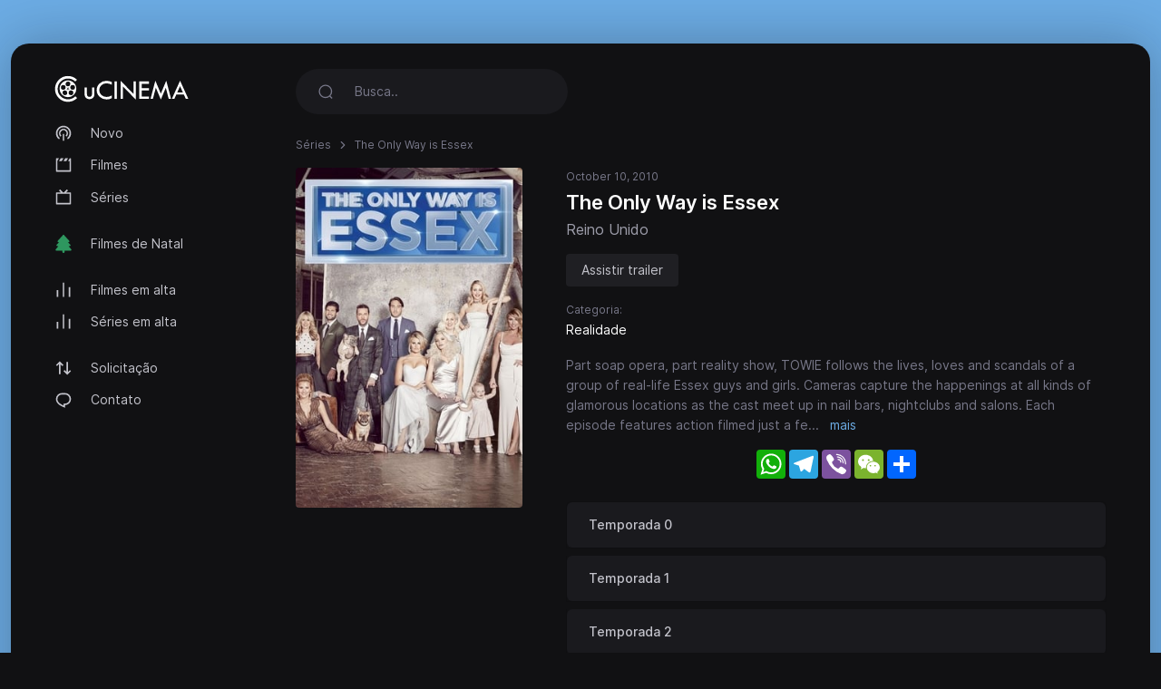

--- FILE ---
content_type: text/html; charset=utf-8
request_url: https://ucinema.cc/serie/the-only-way-is-essex-2010
body_size: 5847
content:
<!DOCTYPE html>
<html lang="pt">
<head>
<meta http-equiv="content-type" content="text/html; charset=UTF-8">
<title>Assistir The Only Way is Essex (2010) - uCinema.cc</title>
<meta name="keywords" content="The Only Way is Essex, stream, jogue online">
<meta name="description" content="Part soap opera, part reality show, TOWIE follows the lives, loves and scandals of a group of real-life Essex guys and girls. Cameras capture the happ...">
<meta charset="UTF-8">
<meta http-equiv="X-UA-Compatible" content="IE=edge">
<meta name="viewport" content="width=device-width, initial-scale=1">
<meta name="theme-color" content="#111113">
<meta name="mobile-web-app-capable" content="yes">
<meta name="HandheldFriendly" content="True">
<link rel="canonical" href="https://ucinema.cc">
<meta name="robots" content="index,follow">
<meta http-equiv="cleartype" content="on">
<meta property="og:locale" content="pt" />
<meta property="og:type" content="website" />
<meta property="og:url" content="https://ucinema.cc/serie/the-only-way-is-essex-2010" />
<meta property="og:title" content="Assistir The Only Way is Essex (2010)" />
<meta property="og:description" content="Part soap opera, part reality show, TOWIE follows the lives, loves and scandals of a group of real-life Essex guys and girls. Cameras capture the happ..." />
<meta property="og:image" content="https://ucinema.cc/images/banners/1651603143_141d581addc14bb41c0a.jpeg" />
<link rel="preload" as="font" type="font/woff2" href="/style/dark-xt/webfonts/inter/Inter-Regular.woff2?v=3.19" crossorigin="anonymous">
<link rel="preload" as="font" type="font/woff2" href="/style/dark-xt/webfonts/inter/Inter-SemiBold.woff2?v=3.19" crossorigin="anonymous">
<link rel="preload" as="font" type="font/woff2" href="/style/dark-xt/webfonts/inter/Inter-Medium.woff2?v=3.19" crossorigin="anonymous">
<link rel="preload" as="font" type="font/woff2" href="/style/dark-xt/webfonts/inter/Inter-Bold.woff2?v=3.19" crossorigin="anonymous">
<link rel="preload" as="font" type="font/woff2" href="/style/dark-xt/webfonts/inter/Inter-ExtraBold.woff2?v=3.19" crossorigin="anonymous">
<link as="style" media="all" rel="stylesheet" href="/style/dark-xt/css/theme.formated.css" type="text/css" crossorigin="anonymous" defer="">
<link rel="shortcut icon" href="/style/dark-xt/favicon-ucinema.svg">

<script type="text/javascript" id="www-widgetapi-script" src="/style/dark-xt/js/www-widgetapi.js" async=""></script>
<script type="text/javascript">
var __ = function(msgid) {
    return window.i18n[msgid] || msgid;
};
window.i18n = {
    'more': 'mais',
    'less': 'menos'
};
</script>

<style type="text/css">
:root {
    --theme-color: #6CACE4;
    --background: #6CACE4;
    --movie-aspect: 150%;
    --people-aspect: 100%;
    --slide-aspect: 60vh;
}
@media (min-width: 1400px) {
    .container {
        max-width: 1600px !important;
    }
}
</style>
</head>
<body class="layout">
<div id="loading-bar"></div><div class="layout-skin"></div>
<div class="container">
<div class="layout-app">
<div class="row gx-lg-3 gx-0">
<div class="col-lg-auto">
<div class="w-lg-250">
<div class="navbar navbar-vertical navbar-expand-lg layout-header navbar-dark pt-3">
<button class="navbar-toggler border-0 shadow-none px-0" type="button" data-bs-toggle="collapse" data-bs-target="#navbar" aria-controls="navbar" aria-expanded="false" aria-label="Toggle navigation">
<span class="navbar-toggler-icon"></span>
</button>

<a href="/" class="navbar-brand me-xl-4 me-lg-3 text-gray-900">
<img src="/style/dark-xt/ucinema.svg" alt="uCINEMA" width="150" height="30"></a>
<button class="navbar-toggler border-0 shadow-none px-0" type="button" data-bs-toggle="collapse" data-bs-target="#navbar" aria-controls="navbar" aria-expanded="false" aria-label="Toggle navigation">
<svg width="20" height="20" stroke="currentColor" stroke-width="2" fill="none">
<use xlink:href="/style/dark-xt/sprite.svg#search"></use>
</svg>
</button>
<div class="collapse navbar-collapse" id="navbar">
<ul class="navbar-nav mb-2 mt-3 mb-lg-0 fs-sm">

<li class="nav-item">
<a class="nav-link" href="/new">
<svg fill="currentColor">
<use xlink:href="/style/dark-xt/sprite.svg#compass"></use>
</svg>
Novo</a>

</li>
<li class="nav-item">
<a class="nav-link" href="/movies">
<svg fill="currentColor">
<use xlink:href="/style/dark-xt/sprite.svg#movies"></use>
</svg>
Filmes 
</a>
</li>

<li class="nav-item">
<a class="nav-link" href="/series">
<svg fill="currentColor">
<use xlink:href="/style/dark-xt/sprite.svg#series"></use>
</svg>
Séries</a>
</li>


<li class="my-lg-2"></li>
<li class="nav-item">
<a class="nav-link" href="/christmas-movies">
<svg fill="currentColor">
<use xlink:href="/style/dark-xt/sprite.svg#tree"></use>
</svg>
Filmes de Natal</a>
</li>



<li class="my-lg-2"></li>

<li class="nav-item">
<a class="nav-link" href="/trending-movies">
<svg fill="currentColor">
<use xlink:href="/style/dark-xt/sprite.svg#fire"></use>
</svg>
Filmes em alta</a>
</li>

<li class="nav-item">
<a class="nav-link" href="/trending-series">
<svg fill="currentColor">
<use xlink:href="/style/dark-xt/sprite.svg#fire"></use>
</svg>
Séries em alta</a>
</li>

<li class="my-lg-2"></li>


<li class="nav-item">
<a class="nav-link" href="/request">
<svg fill="currentColor">
<use xlink:href="/style/dark-xt/sprite.svg#requests"></use>
</svg>
Solicitação</a>
</li>

<li class="nav-item">
<a class="nav-link" href="/contact">
<svg fill="currentColor">
<use xlink:href="/style/dark-xt/sprite.svg#comment"></use>
</svg>
Contato</a>
</li>



</ul>
</div>
</div>
</div>
</div>
<div class="col-md">
<nav class="navbar navbar-expand-lg layout-header navbar-dark mb-lg-2 d-lg-flex">
<div class="collapse navbar-collapse" id="navbar">
<form class="form-search w-lg-300 py-1 mb-3 mb-lg-0" action="/search" method="get">
<div class="input-group input-group-inline shadow-none">
<span class="input-group-text bg-transparent border-0 text-gray-500 shadow-none">
<svg width="18" height="18" stroke="currentColor" stroke-width="1.75" fill="none">
<use xlink:href="/style/dark-xt/sprite.svg#search"></use>
</svg>
</span>
<input type="text" name="keyword"  class="form-control form-control-flush bg-transparent border-0 ps-0" id="search" placeholder="Busca.." aria-label="Search" required="true" minlength="3">
</div>
</form>
</div>
</nav>



<div class="layout-section">
<ol class="breadcrumb d-inline-flex text-muted mb-3">
<li class="breadcrumb-item"><a href="/series">Séries </a></li>
<li class="breadcrumb-item active" aria-current="page">The Only Way is Essex</li>
</ol>
<div class="row gx-xl-5">
<div class="col-md-auto">
<div class="w-lg-250 w-md-200 w-150px mb-3 mx-auto d-none d-lg-block">
<picture>
<img src="/images/posters/1651603143_45f82a6a6b9431996841.jpeg" data-src="/images/posters/1651603143_45f82a6a6b9431996841.jpeg" alt="" class="img-fluid rounded-1 ls-is-cached lazyloaded" width="250" height="375">
</picture> 
</div>
</div>
<div class="col-md">
<ul class="list-inline list-separator fs-xs text-gray-500 mb-1">
<li class="list-inline-item">October 10, 2010</li>
</ul>
<h1 class="h3 mb-1">The Only Way is Essex</h1>
<h2 class="fs-base mb-3 fw-normal text-gray-600">Reino Unido </h2>
<div class="mb-3 d-flex align-items-center mt-2 mt-md-0">
<a href="https://youtube.com/watch?v=2jw0iNzxVFg" target="_blank" class="btn btn-stream btn-ghost btn-sm me-1" role="button">Assistir trailer</a>
</div>
<div class="fs-xs text-muted">
Categoria:</div>
<div class="card-tag mb-3">
<a href="/series?genre=reality">Realidade</a>
</div>
<p class="fs-sm text-muted" data-more="" data-limit="6">Part soap opera, part reality show, TOWIE follows the lives, loves and scandals of a group of real-life Essex guys and girls. Cameras capture the happenings at all kinds of glamorous locations as the cast meet up in nail bars, nightclubs and salons.&nbsp;Each episode features action filmed just a few days previously.</p>
<center>
<style type="text/css">
#my_centered_buttons { display: flex; justify-content: center; }
</style>
<div class="a2a_kit a2a_kit_size_32 a2a_default_style" id="my_centered_buttons" data-a2a-url="https://ucinema.cc/serie/the-only-way-is-essex-2010" data-a2a-title="The Only Way is Essex">
    <a class="a2a_button_whatsapp"></a>
    <a class="a2a_button_telegram"></a>
    <a class="a2a_button_viber"></a>
    <a class="a2a_button_wechat"></a>
    <a class="a2a_dd"></a>
</div>
</center>
<br>
<div class="card-season">
<div class="accordion season-accordion" id="seasonAccordion">

<div class="accordion-item">
<div class="accordion-header collapsed" type="button" data-bs-toggle="collapse" data-bs-target="#season0" aria-expanded="false" aria-controls="season0">
Temporada 0</div>
<div id="season0" class="accordion-collapse collapse" aria-labelledby="season0" data-bs-parent="#seasonAccordion" style="">
<div class="py-2 episodes">

<div class="card-episode">
<a href="/episode/the-only-way-is-essex-2010/S00E01" class="episode">Episódio 1 </a>
<a href="/episode/the-only-way-is-essex-2010/S00E01" class="name">Totally Vajazzled </a>
<div class="date"></div>
</div>
<div class="card-episode">
<a href="/episode/the-only-way-is-essex-2010/S00E02" class="episode">Episódio 2 </a>
<a href="/episode/the-only-way-is-essex-2010/S00E02" class="name">The Only Way Is EsseXmas 2010 </a>
<div class="date"></div>
</div>
<div class="card-episode">
<a href="/episode/the-only-way-is-essex-2010/S00E03" class="episode">Episódio 3 </a>
<a href="/episode/the-only-way-is-essex-2010/S00E03" class="name">I&#039;m in Essex Girl </a>
<div class="date"></div>
</div>
<div class="card-episode">
<a href="/episode/the-only-way-is-essex-2010/S00E04" class="episode">Episódio 4 </a>
<a href="/episode/the-only-way-is-essex-2010/S00E04" class="name">Ghosthunting with... The Only Way Is Essex </a>
<div class="date"></div>
</div>
<div class="card-episode">
<a href="/episode/the-only-way-is-essex-2010/S00E05" class="episode">Episódio 5 </a>
<a href="/episode/the-only-way-is-essex-2010/S00E05" class="name">Reem All About It </a>
<div class="date"></div>
</div>
<div class="card-episode">
<a href="/episode/the-only-way-is-essex-2010/S00E06" class="episode">Episódio 6 </a>
<a href="/episode/the-only-way-is-essex-2010/S00E06" class="name">The Only Way Is EsseXmas 2011 </a>
<div class="date"></div>
</div>
<div class="card-episode">
<a href="/episode/the-only-way-is-essex-2010/S00E07" class="episode">Episódio 7 </a>
<a href="/episode/the-only-way-is-essex-2010/S00E07" class="name">The Essexercise Workout </a>
<div class="date"></div>
</div>
<div class="card-episode">
<a href="/episode/the-only-way-is-essex-2010/S00E08" class="episode">Episódio 8 </a>
<a href="/episode/the-only-way-is-essex-2010/S00E08" class="name">The Only Way Is Marbs </a>
<div class="date"></div>
</div>
<div class="card-episode">
<a href="/episode/the-only-way-is-essex-2010/S00E09" class="episode">Episódio 9 </a>
<a href="/episode/the-only-way-is-essex-2010/S00E09" class="name">The December Special </a>
<div class="date"></div>
</div>
<div class="card-episode">
<a href="/episode/the-only-way-is-essex-2010/S00E10" class="episode">Episódio 10 </a>
<a href="/episode/the-only-way-is-essex-2010/S00E10" class="name">TOWIE Live </a>
<div class="date"></div>
</div>
<div class="card-episode">
<a href="/episode/the-only-way-is-essex-2010/S00E11" class="episode">Episódio 11 </a>
<a href="/episode/the-only-way-is-essex-2010/S00E11" class="name">The Only Way Is Essexmas 2012 </a>
<div class="date"></div>
</div>
<div class="card-episode">
<a href="/episode/the-only-way-is-essex-2010/S00E12" class="episode">Episódio 12 </a>
<a href="/episode/the-only-way-is-essex-2010/S00E12" class="name">The Only Way Is EsseXmas 2013 </a>
<div class="date"></div>
</div>
<div class="card-episode">
<a href="/episode/the-only-way-is-essex-2010/S00E13" class="episode">Episódio 13 </a>
<a href="/episode/the-only-way-is-essex-2010/S00E13" class="name">All Back To Essex Season 13 Special </a>
<div class="date"></div>
</div>
<div class="card-episode">
<a href="/episode/the-only-way-is-essex-2010/S00E14" class="episode">Episódio 14 </a>
<a href="/episode/the-only-way-is-essex-2010/S00E14" class="name">The Only Way is Essexmas 2014 </a>
<div class="date"></div>
</div>
<div class="card-episode">
<a href="/episode/the-only-way-is-essex-2010/S00E15" class="episode">Episódio 15 </a>
<a href="/episode/the-only-way-is-essex-2010/S00E15" class="name">TOWIE - All Back to Essex </a>
<div class="date"></div>
</div>
<div class="card-episode">
<a href="/episode/the-only-way-is-essex-2010/S00E16" class="episode">Episódio 16 </a>
<a href="/episode/the-only-way-is-essex-2010/S00E16" class="name">TOWIE - All Back to Essex 3 </a>
<div class="date"></div>
</div>
<div class="card-episode">
<a href="/episode/the-only-way-is-essex-2010/S00E17" class="episode">Episódio 17 </a>
<a href="/episode/the-only-way-is-essex-2010/S00E17" class="name">The Only Way is Essexmas 2015 </a>
<div class="date"></div>
</div>
<div class="card-episode">
<a href="/episode/the-only-way-is-essex-2010/S00E18" class="episode">Episódio 18 </a>
<a href="/episode/the-only-way-is-essex-2010/S00E18" class="name">The Power of TOWIE </a>
<div class="date"></div>
</div>
<div class="card-episode">
<a href="/episode/the-only-way-is-essex-2010/S00E19" class="episode">Episódio 19 </a>
<a href="/episode/the-only-way-is-essex-2010/S00E19" class="name">The Only Way is Essexmas (2017) </a>
<div class="date"></div>
</div>
<div class="card-episode">
<a href="/episode/the-only-way-is-essex-2010/S00E20" class="episode">Episódio 20 </a>
<a href="/episode/the-only-way-is-essex-2010/S00E20" class="name">Gemma Collins: Diva Espana </a>
<div class="date"></div>
</div>
<div class="card-episode">
<a href="/episode/the-only-way-is-essex-2010/S00E21" class="episode">Episódio 21 </a>
<a href="/episode/the-only-way-is-essex-2010/S00E21" class="name">The Only Way is Essexmas 2019: Episode 1 </a>
<div class="date"></div>
</div>
<div class="card-episode">
<a href="/episode/the-only-way-is-essex-2010/S00E22" class="episode">Episódio 22 </a>
<a href="/episode/the-only-way-is-essex-2010/S00E22" class="name">The Only Way is Essexmas 2019: Episode 2 </a>
<div class="date"></div>
</div>
<div class="card-episode">
<a href="/episode/the-only-way-is-essex-2010/S00E23" class="episode">Episódio 23 </a>
<a href="/episode/the-only-way-is-essex-2010/S00E23" class="name">TOWIE Turns 10 </a>
<div class="date"></div>
</div>
<div class="card-episode">
<a href="/episode/the-only-way-is-essex-2010/S00E24" class="episode">Episódio 24 </a>
<a href="/episode/the-only-way-is-essex-2010/S00E24" class="name">The TOWIE Years: Episode 1 </a>
<div class="date"></div>
</div>
<div class="card-episode">
<a href="/episode/the-only-way-is-essex-2010/S00E25" class="episode">Episódio 25 </a>
<a href="/episode/the-only-way-is-essex-2010/S00E25" class="name">The TOWIE Years: Episode 2 </a>
<div class="date"></div>
</div>
<div class="card-episode">
<a href="/episode/the-only-way-is-essex-2010/S00E26" class="episode">Episódio 26 </a>
<a href="/episode/the-only-way-is-essex-2010/S00E26" class="name">The TOWIE Years: Episode 3 </a>
<div class="date"></div>
</div>
<div class="card-episode">
<a href="/episode/the-only-way-is-essex-2010/S00E27" class="episode">Episódio 27 </a>
<a href="/episode/the-only-way-is-essex-2010/S00E27" class="name">The TOWIE Years: Episode 4 </a>
<div class="date"></div>
</div>
<div class="card-episode">
<a href="/episode/the-only-way-is-essex-2010/S00E28" class="episode">Episódio 28 </a>
<a href="/episode/the-only-way-is-essex-2010/S00E28" class="name">The TOWIE Years: Episode 5 </a>
<div class="date"></div>
</div>
<div class="card-episode">
<a href="/episode/the-only-way-is-essex-2010/S00E29" class="episode">Episódio 29 </a>
<a href="/episode/the-only-way-is-essex-2010/S00E29" class="name">The TOWIE Years: Episode 6 </a>
<div class="date"></div>
</div>
<div class="card-episode">
<a href="/episode/the-only-way-is-essex-2010/S00E30" class="episode">Episódio 30 </a>
<a href="/episode/the-only-way-is-essex-2010/S00E30" class="name">The TOWIE Years: Episode 7 </a>
<div class="date"></div>
</div>
<div class="card-episode">
<a href="/episode/the-only-way-is-essex-2010/S00E31" class="episode">Episódio 31 </a>
<a href="/episode/the-only-way-is-essex-2010/S00E31" class="name">The TOWIE Years: Episode 8 </a>
<div class="date"></div>
</div>
<div class="card-episode">
<a href="/episode/the-only-way-is-essex-2010/S00E32" class="episode">Episódio 32 </a>
<a href="/episode/the-only-way-is-essex-2010/S00E32" class="name">The TOWIE Years: Episode 9 </a>
<div class="date"></div>
</div>
<div class="card-episode">
<a href="/episode/the-only-way-is-essex-2010/S00E33" class="episode">Episódio 33 </a>
<a href="/episode/the-only-way-is-essex-2010/S00E33" class="name">The TOWIE Years: Episode 10 </a>
<div class="date"></div>
</div>
<div class="card-episode">
<a href="/episode/the-only-way-is-essex-2010/S00E34" class="episode">Episódio 34 </a>
<a href="/episode/the-only-way-is-essex-2010/S00E34" class="name">The Only Way is Essexmas (2020) </a>
<div class="date"></div>
</div>
<div class="card-episode">
<a href="/episode/the-only-way-is-essex-2010/S00E35" class="episode">Episódio 35 </a>
<a href="/episode/the-only-way-is-essex-2010/S00E35" class="name">The Only Way Is Essexmas (Pt 1) </a>
<div class="date"></div>
</div>
<div class="card-episode">
<a href="/episode/the-only-way-is-essex-2010/S00E36" class="episode">Episódio 36 </a>
<a href="/episode/the-only-way-is-essex-2010/S00E36" class="name">The Only Way Is Essexmas (Pt 2) </a>
<div class="date"></div>
</div>

</div>
</div>
</div>
<div class="accordion-item">
<div class="accordion-header collapsed" type="button" data-bs-toggle="collapse" data-bs-target="#season1" aria-expanded="false" aria-controls="season1">
Temporada 1</div>
<div id="season1" class="accordion-collapse collapse" aria-labelledby="season1" data-bs-parent="#seasonAccordion" style="">
<div class="py-2 episodes">

<div class="card-episode">
<a href="/episode/the-only-way-is-essex-2010/S01E01" class="episode">Episódio 1 </a>
<a href="/episode/the-only-way-is-essex-2010/S01E01" class="name">Episode 1 </a>
<div class="date"></div>
</div>
<div class="card-episode">
<a href="/episode/the-only-way-is-essex-2010/S01E02" class="episode">Episódio 2 </a>
<a href="/episode/the-only-way-is-essex-2010/S01E02" class="name">Episode 2 </a>
<div class="date"></div>
</div>
<div class="card-episode">
<a href="/episode/the-only-way-is-essex-2010/S01E03" class="episode">Episódio 3 </a>
<a href="/episode/the-only-way-is-essex-2010/S01E03" class="name">Episode 3 </a>
<div class="date"></div>
</div>
<div class="card-episode">
<a href="/episode/the-only-way-is-essex-2010/S01E04" class="episode">Episódio 4 </a>
<a href="/episode/the-only-way-is-essex-2010/S01E04" class="name">Episode 4 </a>
<div class="date"></div>
</div>
<div class="card-episode">
<a href="/episode/the-only-way-is-essex-2010/S01E05" class="episode">Episódio 5 </a>
<a href="/episode/the-only-way-is-essex-2010/S01E05" class="name">Episode 5 </a>
<div class="date"></div>
</div>
<div class="card-episode">
<a href="/episode/the-only-way-is-essex-2010/S01E06" class="episode">Episódio 6 </a>
<a href="/episode/the-only-way-is-essex-2010/S01E06" class="name">Episode 6 </a>
<div class="date"></div>
</div>
<div class="card-episode">
<a href="/episode/the-only-way-is-essex-2010/S01E07" class="episode">Episódio 7 </a>
<a href="/episode/the-only-way-is-essex-2010/S01E07" class="name">Episode 7 </a>
<div class="date"></div>
</div>
<div class="card-episode">
<a href="/episode/the-only-way-is-essex-2010/S01E08" class="episode">Episódio 8 </a>
<a href="/episode/the-only-way-is-essex-2010/S01E08" class="name">Episode 8 </a>
<div class="date"></div>
</div>
<div class="card-episode">
<a href="/episode/the-only-way-is-essex-2010/S01E09" class="episode">Episódio 9 </a>
<a href="/episode/the-only-way-is-essex-2010/S01E09" class="name">Episode 9 </a>
<div class="date"></div>
</div>
<div class="card-episode">
<a href="/episode/the-only-way-is-essex-2010/S01E10" class="episode">Episódio 10 </a>
<a href="/episode/the-only-way-is-essex-2010/S01E10" class="name">Episode 10 </a>
<div class="date"></div>
</div>
<div class="card-episode">
<a href="/episode/the-only-way-is-essex-2010/S01E11" class="episode">Episódio 11 </a>
<a href="/episode/the-only-way-is-essex-2010/S01E11" class="name">Episode 11 </a>
<div class="date"></div>
</div>
<div class="card-episode">
<a href="/episode/the-only-way-is-essex-2010/S01E12" class="episode">Episódio 12 </a>
<a href="/episode/the-only-way-is-essex-2010/S01E12" class="name">Episode 12 </a>
<div class="date"></div>
</div>

</div>
</div>
</div>
<div class="accordion-item">
<div class="accordion-header collapsed" type="button" data-bs-toggle="collapse" data-bs-target="#season2" aria-expanded="false" aria-controls="season2">
Temporada 2</div>
<div id="season2" class="accordion-collapse collapse" aria-labelledby="season2" data-bs-parent="#seasonAccordion" style="">
<div class="py-2 episodes">

<div class="card-episode">
<a href="/episode/the-only-way-is-essex-2010/S02E01" class="episode">Episódio 1 </a>
<a href="/episode/the-only-way-is-essex-2010/S02E01" class="name">Episode 1 </a>
<div class="date"></div>
</div>
<div class="card-episode">
<a href="/episode/the-only-way-is-essex-2010/S02E02" class="episode">Episódio 2 </a>
<a href="/episode/the-only-way-is-essex-2010/S02E02" class="name">Episode 2 </a>
<div class="date"></div>
</div>
<div class="card-episode">
<a href="/episode/the-only-way-is-essex-2010/S02E03" class="episode">Episódio 3 </a>
<a href="/episode/the-only-way-is-essex-2010/S02E03" class="name">Epsiode 3 </a>
<div class="date"></div>
</div>
<div class="card-episode">
<a href="/episode/the-only-way-is-essex-2010/S02E04" class="episode">Episódio 4 </a>
<a href="/episode/the-only-way-is-essex-2010/S02E04" class="name">Episode 4 </a>
<div class="date"></div>
</div>
<div class="card-episode">
<a href="/episode/the-only-way-is-essex-2010/S02E05" class="episode">Episódio 5 </a>
<a href="/episode/the-only-way-is-essex-2010/S02E05" class="name">Episode 5 </a>
<div class="date"></div>
</div>
<div class="card-episode">
<a href="/episode/the-only-way-is-essex-2010/S02E06" class="episode">Episódio 6 </a>
<a href="/episode/the-only-way-is-essex-2010/S02E06" class="name">Episode 6 </a>
<div class="date"></div>
</div>
<div class="card-episode">
<a href="/episode/the-only-way-is-essex-2010/S02E07" class="episode">Episódio 7 </a>
<a href="/episode/the-only-way-is-essex-2010/S02E07" class="name">Episode 7 </a>
<div class="date"></div>
</div>
<div class="card-episode">
<a href="/episode/the-only-way-is-essex-2010/S02E08" class="episode">Episódio 8 </a>
<a href="/episode/the-only-way-is-essex-2010/S02E08" class="name">Episode 8 </a>
<div class="date"></div>
</div>
<div class="card-episode">
<a href="/episode/the-only-way-is-essex-2010/S02E09" class="episode">Episódio 9 </a>
<a href="/episode/the-only-way-is-essex-2010/S02E09" class="name">Episode 9 </a>
<div class="date"></div>
</div>
<div class="card-episode">
<a href="/episode/the-only-way-is-essex-2010/S02E10" class="episode">Episódio 10 </a>
<a href="/episode/the-only-way-is-essex-2010/S02E10" class="name">Episode 10 </a>
<div class="date"></div>
</div>
<div class="card-episode">
<a href="/episode/the-only-way-is-essex-2010/S02E11" class="episode">Episódio 11 </a>
<a href="/episode/the-only-way-is-essex-2010/S02E11" class="name">Episode 11 </a>
<div class="date"></div>
</div>
<div class="card-episode">
<a href="/episode/the-only-way-is-essex-2010/S02E12" class="episode">Episódio 12 </a>
<a href="/episode/the-only-way-is-essex-2010/S02E12" class="name">Episode 12 </a>
<div class="date"></div>
</div>
<div class="card-episode">
<a href="/episode/the-only-way-is-essex-2010/S02E13" class="episode">Episódio 13 </a>
<a href="/episode/the-only-way-is-essex-2010/S02E13" class="name">Episode 13 </a>
<div class="date"></div>
</div>
<div class="card-episode">
<a href="/episode/the-only-way-is-essex-2010/S02E14" class="episode">Episódio 14 </a>
<a href="/episode/the-only-way-is-essex-2010/S02E14" class="name">Episode 14 </a>
<div class="date"></div>
</div>

</div>
</div>
</div>
<div class="accordion-item">
<div class="accordion-header collapsed" type="button" data-bs-toggle="collapse" data-bs-target="#season3" aria-expanded="false" aria-controls="season3">
Temporada 3</div>
<div id="season3" class="accordion-collapse collapse" aria-labelledby="season3" data-bs-parent="#seasonAccordion" style="">
<div class="py-2 episodes">

<div class="card-episode">
<a href="/episode/the-only-way-is-essex-2010/S03E01" class="episode">Episódio 1 </a>
<a href="/episode/the-only-way-is-essex-2010/S03E01" class="name">Episode 1 </a>
<div class="date"></div>
</div>
<div class="card-episode">
<a href="/episode/the-only-way-is-essex-2010/S03E02" class="episode">Episódio 2 </a>
<a href="/episode/the-only-way-is-essex-2010/S03E02" class="name">Episode 2 </a>
<div class="date"></div>
</div>
<div class="card-episode">
<a href="/episode/the-only-way-is-essex-2010/S03E03" class="episode">Episódio 3 </a>
<a href="/episode/the-only-way-is-essex-2010/S03E03" class="name">Episode 3 </a>
<div class="date"></div>
</div>
<div class="card-episode">
<a href="/episode/the-only-way-is-essex-2010/S03E04" class="episode">Episódio 4 </a>
<a href="/episode/the-only-way-is-essex-2010/S03E04" class="name">Episode 4 </a>
<div class="date"></div>
</div>
<div class="card-episode">
<a href="/episode/the-only-way-is-essex-2010/S03E05" class="episode">Episódio 5 </a>
<a href="/episode/the-only-way-is-essex-2010/S03E05" class="name">Episode 5 </a>
<div class="date"></div>
</div>
<div class="card-episode">
<a href="/episode/the-only-way-is-essex-2010/S03E06" class="episode">Episódio 6 </a>
<a href="/episode/the-only-way-is-essex-2010/S03E06" class="name">Episode 6 </a>
<div class="date"></div>
</div>
<div class="card-episode">
<a href="/episode/the-only-way-is-essex-2010/S03E07" class="episode">Episódio 7 </a>
<a href="/episode/the-only-way-is-essex-2010/S03E07" class="name">Episode 7 </a>
<div class="date"></div>
</div>
<div class="card-episode">
<a href="/episode/the-only-way-is-essex-2010/S03E08" class="episode">Episódio 8 </a>
<a href="/episode/the-only-way-is-essex-2010/S03E08" class="name">Episode 8 </a>
<div class="date"></div>
</div>
<div class="card-episode">
<a href="/episode/the-only-way-is-essex-2010/S03E09" class="episode">Episódio 9 </a>
<a href="/episode/the-only-way-is-essex-2010/S03E09" class="name">Episode 9 </a>
<div class="date"></div>
</div>
<div class="card-episode">
<a href="/episode/the-only-way-is-essex-2010/S03E10" class="episode">Episódio 10 </a>
<a href="/episode/the-only-way-is-essex-2010/S03E10" class="name">Episode 10 </a>
<div class="date"></div>
</div>
<div class="card-episode">
<a href="/episode/the-only-way-is-essex-2010/S03E11" class="episode">Episódio 11 </a>
<a href="/episode/the-only-way-is-essex-2010/S03E11" class="name">Episode 11 </a>
<div class="date"></div>
</div>
<div class="card-episode">
<a href="/episode/the-only-way-is-essex-2010/S03E12" class="episode">Episódio 12 </a>
<a href="/episode/the-only-way-is-essex-2010/S03E12" class="name">Episode 12 </a>
<div class="date"></div>
</div>
<div class="card-episode">
<a href="/episode/the-only-way-is-essex-2010/S03E13" class="episode">Episódio 13 </a>
<a href="/episode/the-only-way-is-essex-2010/S03E13" class="name">Episode 13 </a>
<div class="date"></div>
</div>
<div class="card-episode">
<a href="/episode/the-only-way-is-essex-2010/S03E14" class="episode">Episódio 14 </a>
<a href="/episode/the-only-way-is-essex-2010/S03E14" class="name">Episode 14 </a>
<div class="date"></div>
</div>

</div>
</div>
</div>
<div class="accordion-item">
<div class="accordion-header collapsed" type="button" data-bs-toggle="collapse" data-bs-target="#season4" aria-expanded="false" aria-controls="season4">
Temporada 4</div>
<div id="season4" class="accordion-collapse collapse" aria-labelledby="season4" data-bs-parent="#seasonAccordion" style="">
<div class="py-2 episodes">

<div class="card-episode">
<a href="/episode/the-only-way-is-essex-2010/S04E01" class="episode">Episódio 1 </a>
<a href="/episode/the-only-way-is-essex-2010/S04E01" class="name">Episode 1 </a>
<div class="date"></div>
</div>
<div class="card-episode">
<a href="/episode/the-only-way-is-essex-2010/S04E02" class="episode">Episódio 2 </a>
<a href="/episode/the-only-way-is-essex-2010/S04E02" class="name">Episode 2 </a>
<div class="date"></div>
</div>
<div class="card-episode">
<a href="/episode/the-only-way-is-essex-2010/S04E03" class="episode">Episódio 3 </a>
<a href="/episode/the-only-way-is-essex-2010/S04E03" class="name">Episode 3 </a>
<div class="date"></div>
</div>
<div class="card-episode">
<a href="/episode/the-only-way-is-essex-2010/S04E04" class="episode">Episódio 4 </a>
<a href="/episode/the-only-way-is-essex-2010/S04E04" class="name">Episode 4 </a>
<div class="date"></div>
</div>
<div class="card-episode">
<a href="/episode/the-only-way-is-essex-2010/S04E05" class="episode">Episódio 5 </a>
<a href="/episode/the-only-way-is-essex-2010/S04E05" class="name">Episode 5 </a>
<div class="date"></div>
</div>
<div class="card-episode">
<a href="/episode/the-only-way-is-essex-2010/S04E06" class="episode">Episódio 6 </a>
<a href="/episode/the-only-way-is-essex-2010/S04E06" class="name">Episode 6 </a>
<div class="date"></div>
</div>
<div class="card-episode">
<a href="/episode/the-only-way-is-essex-2010/S04E07" class="episode">Episódio 7 </a>
<a href="/episode/the-only-way-is-essex-2010/S04E07" class="name">Episode 7 </a>
<div class="date"></div>
</div>
<div class="card-episode">
<a href="/episode/the-only-way-is-essex-2010/S04E08" class="episode">Episódio 8 </a>
<a href="/episode/the-only-way-is-essex-2010/S04E08" class="name">Episode 8 </a>
<div class="date"></div>
</div>
<div class="card-episode">
<a href="/episode/the-only-way-is-essex-2010/S04E09" class="episode">Episódio 9 </a>
<a href="/episode/the-only-way-is-essex-2010/S04E09" class="name">Episode 9 </a>
<div class="date"></div>
</div>
<div class="card-episode">
<a href="/episode/the-only-way-is-essex-2010/S04E10" class="episode">Episódio 10 </a>
<a href="/episode/the-only-way-is-essex-2010/S04E10" class="name">Episode 10 </a>
<div class="date"></div>
</div>

</div>
</div>
</div>
<div class="accordion-item">
<div class="accordion-header collapsed" type="button" data-bs-toggle="collapse" data-bs-target="#season5" aria-expanded="false" aria-controls="season5">
Temporada 5</div>
<div id="season5" class="accordion-collapse collapse" aria-labelledby="season5" data-bs-parent="#seasonAccordion" style="">
<div class="py-2 episodes">

<div class="card-episode">
<a href="/episode/the-only-way-is-essex-2010/S05E01" class="episode">Episódio 1 </a>
<a href="/episode/the-only-way-is-essex-2010/S05E01" class="name">Episode 1 </a>
<div class="date"></div>
</div>
<div class="card-episode">
<a href="/episode/the-only-way-is-essex-2010/S05E02" class="episode">Episódio 2 </a>
<a href="/episode/the-only-way-is-essex-2010/S05E02" class="name">Episode 2 </a>
<div class="date"></div>
</div>
<div class="card-episode">
<a href="/episode/the-only-way-is-essex-2010/S05E03" class="episode">Episódio 3 </a>
<a href="/episode/the-only-way-is-essex-2010/S05E03" class="name">Episode 3 </a>
<div class="date"></div>
</div>
<div class="card-episode">
<a href="/episode/the-only-way-is-essex-2010/S05E04" class="episode">Episódio 4 </a>
<a href="/episode/the-only-way-is-essex-2010/S05E04" class="name">Episode 4 </a>
<div class="date"></div>
</div>
<div class="card-episode">
<a href="/episode/the-only-way-is-essex-2010/S05E05" class="episode">Episódio 5 </a>
<a href="/episode/the-only-way-is-essex-2010/S05E05" class="name">Episode 5 </a>
<div class="date"></div>
</div>
<div class="card-episode">
<a href="/episode/the-only-way-is-essex-2010/S05E06" class="episode">Episódio 6 </a>
<a href="/episode/the-only-way-is-essex-2010/S05E06" class="name">Episode 6 </a>
<div class="date"></div>
</div>
<div class="card-episode">
<a href="/episode/the-only-way-is-essex-2010/S05E07" class="episode">Episódio 7 </a>
<a href="/episode/the-only-way-is-essex-2010/S05E07" class="name">Episode 7 </a>
<div class="date"></div>
</div>
<div class="card-episode">
<a href="/episode/the-only-way-is-essex-2010/S05E08" class="episode">Episódio 8 </a>
<a href="/episode/the-only-way-is-essex-2010/S05E08" class="name">Episode 8 </a>
<div class="date"></div>
</div>
<div class="card-episode">
<a href="/episode/the-only-way-is-essex-2010/S05E09" class="episode">Episódio 9 </a>
<a href="/episode/the-only-way-is-essex-2010/S05E09" class="name">Episode 9 </a>
<div class="date"></div>
</div>
<div class="card-episode">
<a href="/episode/the-only-way-is-essex-2010/S05E10" class="episode">Episódio 10 </a>
<a href="/episode/the-only-way-is-essex-2010/S05E10" class="name">Episode 10 </a>
<div class="date"></div>
</div>

</div>
</div>
</div>
<div class="accordion-item">
<div class="accordion-header collapsed" type="button" data-bs-toggle="collapse" data-bs-target="#season6" aria-expanded="false" aria-controls="season6">
Temporada 6</div>
<div id="season6" class="accordion-collapse collapse" aria-labelledby="season6" data-bs-parent="#seasonAccordion" style="">
<div class="py-2 episodes">

<div class="card-episode">
<a href="/episode/the-only-way-is-essex-2010/S06E01" class="episode">Episódio 1 </a>
<a href="/episode/the-only-way-is-essex-2010/S06E01" class="name">Episode 1 </a>
<div class="date"></div>
</div>
<div class="card-episode">
<a href="/episode/the-only-way-is-essex-2010/S06E02" class="episode">Episódio 2 </a>
<a href="/episode/the-only-way-is-essex-2010/S06E02" class="name">Episode 2 </a>
<div class="date"></div>
</div>
<div class="card-episode">
<a href="/episode/the-only-way-is-essex-2010/S06E03" class="episode">Episódio 3 </a>
<a href="/episode/the-only-way-is-essex-2010/S06E03" class="name">Episode 3 </a>
<div class="date"></div>
</div>
<div class="card-episode">
<a href="/episode/the-only-way-is-essex-2010/S06E04" class="episode">Episódio 4 </a>
<a href="/episode/the-only-way-is-essex-2010/S06E04" class="name">Episode 4 </a>
<div class="date"></div>
</div>
<div class="card-episode">
<a href="/episode/the-only-way-is-essex-2010/S06E05" class="episode">Episódio 5 </a>
<a href="/episode/the-only-way-is-essex-2010/S06E05" class="name">Episode 5 </a>
<div class="date"></div>
</div>
<div class="card-episode">
<a href="/episode/the-only-way-is-essex-2010/S06E06" class="episode">Episódio 6 </a>
<a href="/episode/the-only-way-is-essex-2010/S06E06" class="name">Episode 6 </a>
<div class="date"></div>
</div>
<div class="card-episode">
<a href="/episode/the-only-way-is-essex-2010/S06E07" class="episode">Episódio 7 </a>
<a href="/episode/the-only-way-is-essex-2010/S06E07" class="name">Episode 7 </a>
<div class="date"></div>
</div>
<div class="card-episode">
<a href="/episode/the-only-way-is-essex-2010/S06E08" class="episode">Episódio 8 </a>
<a href="/episode/the-only-way-is-essex-2010/S06E08" class="name">Episode 8 </a>
<div class="date"></div>
</div>
<div class="card-episode">
<a href="/episode/the-only-way-is-essex-2010/S06E09" class="episode">Episódio 9 </a>
<a href="/episode/the-only-way-is-essex-2010/S06E09" class="name">Episode 9 </a>
<div class="date"></div>
</div>
<div class="card-episode">
<a href="/episode/the-only-way-is-essex-2010/S06E10" class="episode">Episódio 10 </a>
<a href="/episode/the-only-way-is-essex-2010/S06E10" class="name">Episode 10 </a>
<div class="date"></div>
</div>

</div>
</div>
</div>
<div class="accordion-item">
<div class="accordion-header collapsed" type="button" data-bs-toggle="collapse" data-bs-target="#season7" aria-expanded="false" aria-controls="season7">
Temporada 7</div>
<div id="season7" class="accordion-collapse collapse" aria-labelledby="season7" data-bs-parent="#seasonAccordion" style="">
<div class="py-2 episodes">

<div class="card-episode">
<a href="/episode/the-only-way-is-essex-2010/S07E01" class="episode">Episódio 1 </a>
<a href="/episode/the-only-way-is-essex-2010/S07E01" class="name">Episode 1 </a>
<div class="date"></div>
</div>
<div class="card-episode">
<a href="/episode/the-only-way-is-essex-2010/S07E02" class="episode">Episódio 2 </a>
<a href="/episode/the-only-way-is-essex-2010/S07E02" class="name">Episode 2 </a>
<div class="date"></div>
</div>
<div class="card-episode">
<a href="/episode/the-only-way-is-essex-2010/S07E03" class="episode">Episódio 3 </a>
<a href="/episode/the-only-way-is-essex-2010/S07E03" class="name">Episode 3 </a>
<div class="date"></div>
</div>
<div class="card-episode">
<a href="/episode/the-only-way-is-essex-2010/S07E04" class="episode">Episódio 4 </a>
<a href="/episode/the-only-way-is-essex-2010/S07E04" class="name">Episode 4 </a>
<div class="date"></div>
</div>
<div class="card-episode">
<a href="/episode/the-only-way-is-essex-2010/S07E05" class="episode">Episódio 5 </a>
<a href="/episode/the-only-way-is-essex-2010/S07E05" class="name">Episode 5 </a>
<div class="date"></div>
</div>
<div class="card-episode">
<a href="/episode/the-only-way-is-essex-2010/S07E06" class="episode">Episódio 6 </a>
<a href="/episode/the-only-way-is-essex-2010/S07E06" class="name">Episode 6 </a>
<div class="date"></div>
</div>
<div class="card-episode">
<a href="/episode/the-only-way-is-essex-2010/S07E07" class="episode">Episódio 7 </a>
<a href="/episode/the-only-way-is-essex-2010/S07E07" class="name">Episode 7 </a>
<div class="date"></div>
</div>
<div class="card-episode">
<a href="/episode/the-only-way-is-essex-2010/S07E08" class="episode">Episódio 8 </a>
<a href="/episode/the-only-way-is-essex-2010/S07E08" class="name">Episode 8 </a>
<div class="date"></div>
</div>
<div class="card-episode">
<a href="/episode/the-only-way-is-essex-2010/S07E09" class="episode">Episódio 9 </a>
<a href="/episode/the-only-way-is-essex-2010/S07E09" class="name">Episode 9 </a>
<div class="date"></div>
</div>
<div class="card-episode">
<a href="/episode/the-only-way-is-essex-2010/S07E10" class="episode">Episódio 10 </a>
<a href="/episode/the-only-way-is-essex-2010/S07E10" class="name">Episode 10 </a>
<div class="date"></div>
</div>

</div>
</div>
</div>
<div class="accordion-item">
<div class="accordion-header collapsed" type="button" data-bs-toggle="collapse" data-bs-target="#season8" aria-expanded="false" aria-controls="season8">
Temporada 8</div>
<div id="season8" class="accordion-collapse collapse" aria-labelledby="season8" data-bs-parent="#seasonAccordion" style="">
<div class="py-2 episodes">

<div class="card-episode">
<a href="/episode/the-only-way-is-essex-2010/S08E01" class="episode">Episódio 1 </a>
<a href="/episode/the-only-way-is-essex-2010/S08E01" class="name">Episode 1 </a>
<div class="date"></div>
</div>
<div class="card-episode">
<a href="/episode/the-only-way-is-essex-2010/S08E02" class="episode">Episódio 2 </a>
<a href="/episode/the-only-way-is-essex-2010/S08E02" class="name">Episode 2 </a>
<div class="date"></div>
</div>
<div class="card-episode">
<a href="/episode/the-only-way-is-essex-2010/S08E03" class="episode">Episódio 3 </a>
<a href="/episode/the-only-way-is-essex-2010/S08E03" class="name">Episode 3 </a>
<div class="date"></div>
</div>
<div class="card-episode">
<a href="/episode/the-only-way-is-essex-2010/S08E04" class="episode">Episódio 4 </a>
<a href="/episode/the-only-way-is-essex-2010/S08E04" class="name">Episode 4 </a>
<div class="date"></div>
</div>
<div class="card-episode">
<a href="/episode/the-only-way-is-essex-2010/S08E05" class="episode">Episódio 5 </a>
<a href="/episode/the-only-way-is-essex-2010/S08E05" class="name">Episode 5 </a>
<div class="date"></div>
</div>
<div class="card-episode">
<a href="/episode/the-only-way-is-essex-2010/S08E06" class="episode">Episódio 6 </a>
<a href="/episode/the-only-way-is-essex-2010/S08E06" class="name">Episode 6 </a>
<div class="date"></div>
</div>
<div class="card-episode">
<a href="/episode/the-only-way-is-essex-2010/S08E07" class="episode">Episódio 7 </a>
<a href="/episode/the-only-way-is-essex-2010/S08E07" class="name">Episode 7 </a>
<div class="date"></div>
</div>
<div class="card-episode">
<a href="/episode/the-only-way-is-essex-2010/S08E08" class="episode">Episódio 8 </a>
<a href="/episode/the-only-way-is-essex-2010/S08E08" class="name">Episode 8 </a>
<div class="date"></div>
</div>
<div class="card-episode">
<a href="/episode/the-only-way-is-essex-2010/S08E09" class="episode">Episódio 9 </a>
<a href="/episode/the-only-way-is-essex-2010/S08E09" class="name">Episode 9 </a>
<div class="date"></div>
</div>
<div class="card-episode">
<a href="/episode/the-only-way-is-essex-2010/S08E10" class="episode">Episódio 10 </a>
<a href="/episode/the-only-way-is-essex-2010/S08E10" class="name">Episode 10 </a>
<div class="date"></div>
</div>
<div class="card-episode">
<a href="/episode/the-only-way-is-essex-2010/S08E11" class="episode">Episódio 11 </a>
<a href="/episode/the-only-way-is-essex-2010/S08E11" class="name">Episode 11 </a>
<div class="date"></div>
</div>
<div class="card-episode">
<a href="/episode/the-only-way-is-essex-2010/S08E12" class="episode">Episódio 12 </a>
<a href="/episode/the-only-way-is-essex-2010/S08E12" class="name">Episode 12 </a>
<div class="date"></div>
</div>

</div>
</div>
</div>
<div class="accordion-item">
<div class="accordion-header collapsed" type="button" data-bs-toggle="collapse" data-bs-target="#season9" aria-expanded="false" aria-controls="season9">
Temporada 9</div>
<div id="season9" class="accordion-collapse collapse" aria-labelledby="season9" data-bs-parent="#seasonAccordion" style="">
<div class="py-2 episodes">

<div class="card-episode">
<a href="/episode/the-only-way-is-essex-2010/S09E01" class="episode">Episódio 1 </a>
<a href="/episode/the-only-way-is-essex-2010/S09E01" class="name">The Only Way Is Marbs 2013, Part 1 </a>
<div class="date"></div>
</div>
<div class="card-episode">
<a href="/episode/the-only-way-is-essex-2010/S09E02" class="episode">Episódio 2 </a>
<a href="/episode/the-only-way-is-essex-2010/S09E02" class="name">The Only Way Is Marbs 2013, Part 2 </a>
<div class="date"></div>
</div>
<div class="card-episode">
<a href="/episode/the-only-way-is-essex-2010/S09E03" class="episode">Episódio 3 </a>
<a href="/episode/the-only-way-is-essex-2010/S09E03" class="name">Episode 3 </a>
<div class="date"></div>
</div>
<div class="card-episode">
<a href="/episode/the-only-way-is-essex-2010/S09E04" class="episode">Episódio 4 </a>
<a href="/episode/the-only-way-is-essex-2010/S09E04" class="name">Episode 4 </a>
<div class="date"></div>
</div>
<div class="card-episode">
<a href="/episode/the-only-way-is-essex-2010/S09E05" class="episode">Episódio 5 </a>
<a href="/episode/the-only-way-is-essex-2010/S09E05" class="name">Episode 5 </a>
<div class="date"></div>
</div>
<div class="card-episode">
<a href="/episode/the-only-way-is-essex-2010/S09E06" class="episode">Episódio 6 </a>
<a href="/episode/the-only-way-is-essex-2010/S09E06" class="name">Episode 6 </a>
<div class="date"></div>
</div>
<div class="card-episode">
<a href="/episode/the-only-way-is-essex-2010/S09E07" class="episode">Episódio 7 </a>
<a href="/episode/the-only-way-is-essex-2010/S09E07" class="name">Episode 7 </a>
<div class="date"></div>
</div>
<div class="card-episode">
<a href="/episode/the-only-way-is-essex-2010/S09E08" class="episode">Episódio 8 </a>
<a href="/episode/the-only-way-is-essex-2010/S09E08" class="name">Episode 8 </a>
<div class="date"></div>
</div>
<div class="card-episode">
<a href="/episode/the-only-way-is-essex-2010/S09E09" class="episode">Episódio 9 </a>
<a href="/episode/the-only-way-is-essex-2010/S09E09" class="name">Episode 9 </a>
<div class="date"></div>
</div>
<div class="card-episode">
<a href="/episode/the-only-way-is-essex-2010/S09E10" class="episode">Episódio 10 </a>
<a href="/episode/the-only-way-is-essex-2010/S09E10" class="name">Episode 10 </a>
<div class="date"></div>
</div>
<div class="card-episode">
<a href="/episode/the-only-way-is-essex-2010/S09E11" class="episode">Episódio 11 </a>
<a href="/episode/the-only-way-is-essex-2010/S09E11" class="name">Episode 11 </a>
<div class="date"></div>
</div>
<div class="card-episode">
<a href="/episode/the-only-way-is-essex-2010/S09E12" class="episode">Episódio 12 </a>
<a href="/episode/the-only-way-is-essex-2010/S09E12" class="name">Episode 12 </a>
<div class="date"></div>
</div>

</div>
</div>
</div>
<div class="accordion-item">
<div class="accordion-header collapsed" type="button" data-bs-toggle="collapse" data-bs-target="#season10" aria-expanded="false" aria-controls="season10">
Temporada 10</div>
<div id="season10" class="accordion-collapse collapse" aria-labelledby="season10" data-bs-parent="#seasonAccordion" style="">
<div class="py-2 episodes">

<div class="card-episode">
<a href="/episode/the-only-way-is-essex-2010/S10E01" class="episode">Episódio 1 </a>
<a href="/episode/the-only-way-is-essex-2010/S10E01" class="name">The Only Way Is Vegas, Part 1 </a>
<div class="date"></div>
</div>
<div class="card-episode">
<a href="/episode/the-only-way-is-essex-2010/S10E02" class="episode">Episódio 2 </a>
<a href="/episode/the-only-way-is-essex-2010/S10E02" class="name">The Only Way Is Vegas, Part 2 </a>
<div class="date"></div>
</div>
<div class="card-episode">
<a href="/episode/the-only-way-is-essex-2010/S10E03" class="episode">Episódio 3 </a>
<a href="/episode/the-only-way-is-essex-2010/S10E03" class="name">Episode 3 </a>
<div class="date"></div>
</div>
<div class="card-episode">
<a href="/episode/the-only-way-is-essex-2010/S10E04" class="episode">Episódio 4 </a>
<a href="/episode/the-only-way-is-essex-2010/S10E04" class="name">Episode 4 </a>
<div class="date"></div>
</div>
<div class="card-episode">
<a href="/episode/the-only-way-is-essex-2010/S10E05" class="episode">Episódio 5 </a>
<a href="/episode/the-only-way-is-essex-2010/S10E05" class="name">Episode 5 </a>
<div class="date"></div>
</div>
<div class="card-episode">
<a href="/episode/the-only-way-is-essex-2010/S10E06" class="episode">Episódio 6 </a>
<a href="/episode/the-only-way-is-essex-2010/S10E06" class="name">Episode 6 </a>
<div class="date"></div>
</div>
<div class="card-episode">
<a href="/episode/the-only-way-is-essex-2010/S10E07" class="episode">Episódio 7 </a>
<a href="/episode/the-only-way-is-essex-2010/S10E07" class="name">Episode 7 </a>
<div class="date"></div>
</div>
<div class="card-episode">
<a href="/episode/the-only-way-is-essex-2010/S10E08" class="episode">Episódio 8 </a>
<a href="/episode/the-only-way-is-essex-2010/S10E08" class="name">Episode 8 </a>
<div class="date"></div>
</div>
<div class="card-episode">
<a href="/episode/the-only-way-is-essex-2010/S10E09" class="episode">Episódio 9 </a>
<a href="/episode/the-only-way-is-essex-2010/S10E09" class="name">Episode 9 </a>
<div class="date"></div>
</div>
<div class="card-episode">
<a href="/episode/the-only-way-is-essex-2010/S10E10" class="episode">Episódio 10 </a>
<a href="/episode/the-only-way-is-essex-2010/S10E10" class="name">Episode 10 </a>
<div class="date"></div>
</div>
<div class="card-episode">
<a href="/episode/the-only-way-is-essex-2010/S10E11" class="episode">Episódio 11 </a>
<a href="/episode/the-only-way-is-essex-2010/S10E11" class="name">Episode 11 </a>
<div class="date"></div>
</div>
<div class="card-episode">
<a href="/episode/the-only-way-is-essex-2010/S10E12" class="episode">Episódio 12 </a>
<a href="/episode/the-only-way-is-essex-2010/S10E12" class="name">Episode 12 </a>
<div class="date"></div>
</div>

</div>
</div>
</div>
<div class="accordion-item">
<div class="accordion-header collapsed" type="button" data-bs-toggle="collapse" data-bs-target="#season11" aria-expanded="false" aria-controls="season11">
Temporada 11</div>
<div id="season11" class="accordion-collapse collapse" aria-labelledby="season11" data-bs-parent="#seasonAccordion" style="">
<div class="py-2 episodes">

<div class="card-episode">
<a href="/episode/the-only-way-is-essex-2010/S11E01" class="episode">Episódio 1 </a>
<a href="/episode/the-only-way-is-essex-2010/S11E01" class="name">Episode 1 </a>
<div class="date"></div>
</div>
<div class="card-episode">
<a href="/episode/the-only-way-is-essex-2010/S11E02" class="episode">Episódio 2 </a>
<a href="/episode/the-only-way-is-essex-2010/S11E02" class="name">Episode 2 </a>
<div class="date"></div>
</div>
<div class="card-episode">
<a href="/episode/the-only-way-is-essex-2010/S11E03" class="episode">Episódio 3 </a>
<a href="/episode/the-only-way-is-essex-2010/S11E03" class="name">Episode 3 </a>
<div class="date"></div>
</div>
<div class="card-episode">
<a href="/episode/the-only-way-is-essex-2010/S11E04" class="episode">Episódio 4 </a>
<a href="/episode/the-only-way-is-essex-2010/S11E04" class="name">Episode 4 </a>
<div class="date"></div>
</div>
<div class="card-episode">
<a href="/episode/the-only-way-is-essex-2010/S11E05" class="episode">Episódio 5 </a>
<a href="/episode/the-only-way-is-essex-2010/S11E05" class="name">Episode 5 </a>
<div class="date"></div>
</div>
<div class="card-episode">
<a href="/episode/the-only-way-is-essex-2010/S11E06" class="episode">Episódio 6 </a>
<a href="/episode/the-only-way-is-essex-2010/S11E06" class="name">Episode 6 </a>
<div class="date"></div>
</div>
<div class="card-episode">
<a href="/episode/the-only-way-is-essex-2010/S11E07" class="episode">Episódio 7 </a>
<a href="/episode/the-only-way-is-essex-2010/S11E07" class="name">Episode 7 </a>
<div class="date"></div>
</div>
<div class="card-episode">
<a href="/episode/the-only-way-is-essex-2010/S11E08" class="episode">Episódio 8 </a>
<a href="/episode/the-only-way-is-essex-2010/S11E08" class="name">Episode 8 </a>
<div class="date"></div>
</div>
<div class="card-episode">
<a href="/episode/the-only-way-is-essex-2010/S11E09" class="episode">Episódio 9 </a>
<a href="/episode/the-only-way-is-essex-2010/S11E09" class="name">Episode 9 </a>
<div class="date"></div>
</div>
<div class="card-episode">
<a href="/episode/the-only-way-is-essex-2010/S11E10" class="episode">Episódio 10 </a>
<a href="/episode/the-only-way-is-essex-2010/S11E10" class="name">Episode 10 </a>
<div class="date"></div>
</div>
<div class="card-episode">
<a href="/episode/the-only-way-is-essex-2010/S11E11" class="episode">Episódio 11 </a>
<a href="/episode/the-only-way-is-essex-2010/S11E11" class="name">Episode 11 </a>
<div class="date"></div>
</div>
<div class="card-episode">
<a href="/episode/the-only-way-is-essex-2010/S11E12" class="episode">Episódio 12 </a>
<a href="/episode/the-only-way-is-essex-2010/S11E12" class="name">Episode 12 </a>
<div class="date"></div>
</div>

</div>
</div>
</div>
<div class="accordion-item">
<div class="accordion-header collapsed" type="button" data-bs-toggle="collapse" data-bs-target="#season12" aria-expanded="false" aria-controls="season12">
Temporada 12</div>
<div id="season12" class="accordion-collapse collapse" aria-labelledby="season12" data-bs-parent="#seasonAccordion" style="">
<div class="py-2 episodes">

<div class="card-episode">
<a href="/episode/the-only-way-is-essex-2010/S12E01" class="episode">Episódio 1 </a>
<a href="/episode/the-only-way-is-essex-2010/S12E01" class="name">The Only Way Is Marbs, Part 1 </a>
<div class="date"></div>
</div>
<div class="card-episode">
<a href="/episode/the-only-way-is-essex-2010/S12E02" class="episode">Episódio 2 </a>
<a href="/episode/the-only-way-is-essex-2010/S12E02" class="name">The Only Way Is Marbs, Part 2 </a>
<div class="date"></div>
</div>
<div class="card-episode">
<a href="/episode/the-only-way-is-essex-2010/S12E03" class="episode">Episódio 3 </a>
<a href="/episode/the-only-way-is-essex-2010/S12E03" class="name">Episode 3 </a>
<div class="date"></div>
</div>
<div class="card-episode">
<a href="/episode/the-only-way-is-essex-2010/S12E04" class="episode">Episódio 4 </a>
<a href="/episode/the-only-way-is-essex-2010/S12E04" class="name">Episode 4 </a>
<div class="date"></div>
</div>
<div class="card-episode">
<a href="/episode/the-only-way-is-essex-2010/S12E05" class="episode">Episódio 5 </a>
<a href="/episode/the-only-way-is-essex-2010/S12E05" class="name">Episode 5 </a>
<div class="date"></div>
</div>
<div class="card-episode">
<a href="/episode/the-only-way-is-essex-2010/S12E06" class="episode">Episódio 6 </a>
<a href="/episode/the-only-way-is-essex-2010/S12E06" class="name">Episode 6 </a>
<div class="date"></div>
</div>
<div class="card-episode">
<a href="/episode/the-only-way-is-essex-2010/S12E07" class="episode">Episódio 7 </a>
<a href="/episode/the-only-way-is-essex-2010/S12E07" class="name">Episode 7 </a>
<div class="date"></div>
</div>
<div class="card-episode">
<a href="/episode/the-only-way-is-essex-2010/S12E08" class="episode">Episódio 8 </a>
<a href="/episode/the-only-way-is-essex-2010/S12E08" class="name">Episode 8 </a>
<div class="date"></div>
</div>
<div class="card-episode">
<a href="/episode/the-only-way-is-essex-2010/S12E09" class="episode">Episódio 9 </a>
<a href="/episode/the-only-way-is-essex-2010/S12E09" class="name">Episode 9 </a>
<div class="date"></div>
</div>
<div class="card-episode">
<a href="/episode/the-only-way-is-essex-2010/S12E10" class="episode">Episódio 10 </a>
<a href="/episode/the-only-way-is-essex-2010/S12E10" class="name">Episode 10 </a>
<div class="date"></div>
</div>
<div class="card-episode">
<a href="/episode/the-only-way-is-essex-2010/S12E11" class="episode">Episódio 11 </a>
<a href="/episode/the-only-way-is-essex-2010/S12E11" class="name">Episode 11 </a>
<div class="date"></div>
</div>
<div class="card-episode">
<a href="/episode/the-only-way-is-essex-2010/S12E12" class="episode">Episódio 12 </a>
<a href="/episode/the-only-way-is-essex-2010/S12E12" class="name">Episode 12 </a>
<div class="date"></div>
</div>

</div>
</div>
</div>
<div class="accordion-item">
<div class="accordion-header collapsed" type="button" data-bs-toggle="collapse" data-bs-target="#season13" aria-expanded="false" aria-controls="season13">
Temporada 13</div>
<div id="season13" class="accordion-collapse collapse" aria-labelledby="season13" data-bs-parent="#seasonAccordion" style="">
<div class="py-2 episodes">

<div class="card-episode">
<a href="/episode/the-only-way-is-essex-2010/S13E01" class="episode">Episódio 1 </a>
<a href="/episode/the-only-way-is-essex-2010/S13E01" class="name">Ibiza, Part 1 </a>
<div class="date"></div>
</div>
<div class="card-episode">
<a href="/episode/the-only-way-is-essex-2010/S13E02" class="episode">Episódio 2 </a>
<a href="/episode/the-only-way-is-essex-2010/S13E02" class="name">Ibiza, Part 2 </a>
<div class="date"></div>
</div>
<div class="card-episode">
<a href="/episode/the-only-way-is-essex-2010/S13E03" class="episode">Episódio 3 </a>
<a href="/episode/the-only-way-is-essex-2010/S13E03" class="name">Episode 3 </a>
<div class="date"></div>
</div>
<div class="card-episode">
<a href="/episode/the-only-way-is-essex-2010/S13E04" class="episode">Episódio 4 </a>
<a href="/episode/the-only-way-is-essex-2010/S13E04" class="name">Episode 4 </a>
<div class="date"></div>
</div>
<div class="card-episode">
<a href="/episode/the-only-way-is-essex-2010/S13E05" class="episode">Episódio 5 </a>
<a href="/episode/the-only-way-is-essex-2010/S13E05" class="name">Episode 5 </a>
<div class="date"></div>
</div>
<div class="card-episode">
<a href="/episode/the-only-way-is-essex-2010/S13E06" class="episode">Episódio 6 </a>
<a href="/episode/the-only-way-is-essex-2010/S13E06" class="name">Episode 6 </a>
<div class="date"></div>
</div>
<div class="card-episode">
<a href="/episode/the-only-way-is-essex-2010/S13E07" class="episode">Episódio 7 </a>
<a href="/episode/the-only-way-is-essex-2010/S13E07" class="name">Episode 7 </a>
<div class="date"></div>
</div>
<div class="card-episode">
<a href="/episode/the-only-way-is-essex-2010/S13E08" class="episode">Episódio 8 </a>
<a href="/episode/the-only-way-is-essex-2010/S13E08" class="name">Episode 8 </a>
<div class="date"></div>
</div>
<div class="card-episode">
<a href="/episode/the-only-way-is-essex-2010/S13E09" class="episode">Episódio 9 </a>
<a href="/episode/the-only-way-is-essex-2010/S13E09" class="name">Episode 9 </a>
<div class="date"></div>
</div>
<div class="card-episode">
<a href="/episode/the-only-way-is-essex-2010/S13E10" class="episode">Episódio 10 </a>
<a href="/episode/the-only-way-is-essex-2010/S13E10" class="name">Episode 10 </a>
<div class="date"></div>
</div>
<div class="card-episode">
<a href="/episode/the-only-way-is-essex-2010/S13E11" class="episode">Episódio 11 </a>
<a href="/episode/the-only-way-is-essex-2010/S13E11" class="name">Episode 11 </a>
<div class="date"></div>
</div>

</div>
</div>
</div>
<div class="accordion-item">
<div class="accordion-header collapsed" type="button" data-bs-toggle="collapse" data-bs-target="#season14" aria-expanded="false" aria-controls="season14">
Temporada 14</div>
<div id="season14" class="accordion-collapse collapse" aria-labelledby="season14" data-bs-parent="#seasonAccordion" style="">
<div class="py-2 episodes">

<div class="card-episode">
<a href="/episode/the-only-way-is-essex-2010/S14E01" class="episode">Episódio 1 </a>
<a href="/episode/the-only-way-is-essex-2010/S14E01" class="name">Episode 1 </a>
<div class="date"></div>
</div>
<div class="card-episode">
<a href="/episode/the-only-way-is-essex-2010/S14E02" class="episode">Episódio 2 </a>
<a href="/episode/the-only-way-is-essex-2010/S14E02" class="name">Episode 2 </a>
<div class="date"></div>
</div>
<div class="card-episode">
<a href="/episode/the-only-way-is-essex-2010/S14E03" class="episode">Episódio 3 </a>
<a href="/episode/the-only-way-is-essex-2010/S14E03" class="name">Episode 3 </a>
<div class="date"></div>
</div>
<div class="card-episode">
<a href="/episode/the-only-way-is-essex-2010/S14E04" class="episode">Episódio 4 </a>
<a href="/episode/the-only-way-is-essex-2010/S14E04" class="name">Episode 4 </a>
<div class="date"></div>
</div>
<div class="card-episode">
<a href="/episode/the-only-way-is-essex-2010/S14E05" class="episode">Episódio 5 </a>
<a href="/episode/the-only-way-is-essex-2010/S14E05" class="name">Episode 5 </a>
<div class="date"></div>
</div>
<div class="card-episode">
<a href="/episode/the-only-way-is-essex-2010/S14E06" class="episode">Episódio 6 </a>
<a href="/episode/the-only-way-is-essex-2010/S14E06" class="name">Episode 6 </a>
<div class="date"></div>
</div>
<div class="card-episode">
<a href="/episode/the-only-way-is-essex-2010/S14E07" class="episode">Episódio 7 </a>
<a href="/episode/the-only-way-is-essex-2010/S14E07" class="name">Episode 7 </a>
<div class="date"></div>
</div>
<div class="card-episode">
<a href="/episode/the-only-way-is-essex-2010/S14E08" class="episode">Episódio 8 </a>
<a href="/episode/the-only-way-is-essex-2010/S14E08" class="name">Episode 8 </a>
<div class="date"></div>
</div>
<div class="card-episode">
<a href="/episode/the-only-way-is-essex-2010/S14E09" class="episode">Episódio 9 </a>
<a href="/episode/the-only-way-is-essex-2010/S14E09" class="name">Episode 9 </a>
<div class="date"></div>
</div>
<div class="card-episode">
<a href="/episode/the-only-way-is-essex-2010/S14E10" class="episode">Episódio 10 </a>
<a href="/episode/the-only-way-is-essex-2010/S14E10" class="name">Episode 10 </a>
<div class="date"></div>
</div>
<div class="card-episode">
<a href="/episode/the-only-way-is-essex-2010/S14E11" class="episode">Episódio 11 </a>
<a href="/episode/the-only-way-is-essex-2010/S14E11" class="name">Episode 11 </a>
<div class="date"></div>
</div>
<div class="card-episode">
<a href="/episode/the-only-way-is-essex-2010/S14E12" class="episode">Episódio 12 </a>
<a href="/episode/the-only-way-is-essex-2010/S14E12" class="name">Episode 12 </a>
<div class="date"></div>
</div>
<div class="card-episode">
<a href="/episode/the-only-way-is-essex-2010/S14E13" class="episode">Episódio 13 </a>
<a href="/episode/the-only-way-is-essex-2010/S14E13" class="name">Episode 13 </a>
<div class="date"></div>
</div>

</div>
</div>
</div>
<div class="accordion-item">
<div class="accordion-header collapsed" type="button" data-bs-toggle="collapse" data-bs-target="#season15" aria-expanded="false" aria-controls="season15">
Temporada 15</div>
<div id="season15" class="accordion-collapse collapse" aria-labelledby="season15" data-bs-parent="#seasonAccordion" style="">
<div class="py-2 episodes">

<div class="card-episode">
<a href="/episode/the-only-way-is-essex-2010/S15E01" class="episode">Episódio 1 </a>
<a href="/episode/the-only-way-is-essex-2010/S15E01" class="name">The Only Way Is Marbs 2015: Part 1 </a>
<div class="date"></div>
</div>
<div class="card-episode">
<a href="/episode/the-only-way-is-essex-2010/S15E02" class="episode">Episódio 2 </a>
<a href="/episode/the-only-way-is-essex-2010/S15E02" class="name">The Only Way Is Marbs 2015: Part 2 </a>
<div class="date"></div>
</div>
<div class="card-episode">
<a href="/episode/the-only-way-is-essex-2010/S15E03" class="episode">Episódio 3 </a>
<a href="/episode/the-only-way-is-essex-2010/S15E03" class="name">Episode 3 </a>
<div class="date"></div>
</div>
<div class="card-episode">
<a href="/episode/the-only-way-is-essex-2010/S15E04" class="episode">Episódio 4 </a>
<a href="/episode/the-only-way-is-essex-2010/S15E04" class="name">Episode 4 </a>
<div class="date"></div>
</div>
<div class="card-episode">
<a href="/episode/the-only-way-is-essex-2010/S15E05" class="episode">Episódio 5 </a>
<a href="/episode/the-only-way-is-essex-2010/S15E05" class="name">Episode 5 </a>
<div class="date"></div>
</div>
<div class="card-episode">
<a href="/episode/the-only-way-is-essex-2010/S15E06" class="episode">Episódio 6 </a>
<a href="/episode/the-only-way-is-essex-2010/S15E06" class="name">Episode 6 </a>
<div class="date"></div>
</div>
<div class="card-episode">
<a href="/episode/the-only-way-is-essex-2010/S15E07" class="episode">Episódio 7 </a>
<a href="/episode/the-only-way-is-essex-2010/S15E07" class="name">Episode 7 </a>
<div class="date"></div>
</div>
<div class="card-episode">
<a href="/episode/the-only-way-is-essex-2010/S15E08" class="episode">Episódio 8 </a>
<a href="/episode/the-only-way-is-essex-2010/S15E08" class="name">Episode 8 </a>
<div class="date"></div>
</div>
<div class="card-episode">
<a href="/episode/the-only-way-is-essex-2010/S15E09" class="episode">Episódio 9 </a>
<a href="/episode/the-only-way-is-essex-2010/S15E09" class="name">Episode 9 </a>
<div class="date"></div>
</div>
<div class="card-episode">
<a href="/episode/the-only-way-is-essex-2010/S15E10" class="episode">Episódio 10 </a>
<a href="/episode/the-only-way-is-essex-2010/S15E10" class="name">Episode 10 </a>
<div class="date"></div>
</div>
<div class="card-episode">
<a href="/episode/the-only-way-is-essex-2010/S15E11" class="episode">Episódio 11 </a>
<a href="/episode/the-only-way-is-essex-2010/S15E11" class="name">Episode 11 </a>
<div class="date"></div>
</div>
<div class="card-episode">
<a href="/episode/the-only-way-is-essex-2010/S15E12" class="episode">Episódio 12 </a>
<a href="/episode/the-only-way-is-essex-2010/S15E12" class="name">Episode 12 </a>
<div class="date"></div>
</div>

</div>
</div>
</div>
<div class="accordion-item">
<div class="accordion-header collapsed" type="button" data-bs-toggle="collapse" data-bs-target="#season16" aria-expanded="false" aria-controls="season16">
Temporada 16</div>
<div id="season16" class="accordion-collapse collapse" aria-labelledby="season16" data-bs-parent="#seasonAccordion" style="">
<div class="py-2 episodes">

<div class="card-episode">
<a href="/episode/the-only-way-is-essex-2010/S16E01" class="episode">Episódio 1 </a>
<a href="/episode/the-only-way-is-essex-2010/S16E01" class="name">The Only Way Is Marbs, Part 1 </a>
<div class="date"></div>
</div>
<div class="card-episode">
<a href="/episode/the-only-way-is-essex-2010/S16E02" class="episode">Episódio 2 </a>
<a href="/episode/the-only-way-is-essex-2010/S16E02" class="name">The Only Way is Marbs, Part 2 </a>
<div class="date"></div>
</div>
<div class="card-episode">
<a href="/episode/the-only-way-is-essex-2010/S16E03" class="episode">Episódio 3 </a>
<a href="/episode/the-only-way-is-essex-2010/S16E03" class="name">Episode 3 </a>
<div class="date"></div>
</div>
<div class="card-episode">
<a href="/episode/the-only-way-is-essex-2010/S16E04" class="episode">Episódio 4 </a>
<a href="/episode/the-only-way-is-essex-2010/S16E04" class="name">Episode 4 </a>
<div class="date"></div>
</div>
<div class="card-episode">
<a href="/episode/the-only-way-is-essex-2010/S16E05" class="episode">Episódio 5 </a>
<a href="/episode/the-only-way-is-essex-2010/S16E05" class="name">Episode 5 </a>
<div class="date"></div>
</div>
<div class="card-episode">
<a href="/episode/the-only-way-is-essex-2010/S16E06" class="episode">Episódio 6 </a>
<a href="/episode/the-only-way-is-essex-2010/S16E06" class="name">Episode 6 </a>
<div class="date"></div>
</div>
<div class="card-episode">
<a href="/episode/the-only-way-is-essex-2010/S16E07" class="episode">Episódio 7 </a>
<a href="/episode/the-only-way-is-essex-2010/S16E07" class="name">Episode 7 </a>
<div class="date"></div>
</div>
<div class="card-episode">
<a href="/episode/the-only-way-is-essex-2010/S16E08" class="episode">Episódio 8 </a>
<a href="/episode/the-only-way-is-essex-2010/S16E08" class="name">Episode 8 </a>
<div class="date"></div>
</div>
<div class="card-episode">
<a href="/episode/the-only-way-is-essex-2010/S16E09" class="episode">Episódio 9 </a>
<a href="/episode/the-only-way-is-essex-2010/S16E09" class="name">Episode 9 </a>
<div class="date"></div>
</div>
<div class="card-episode">
<a href="/episode/the-only-way-is-essex-2010/S16E10" class="episode">Episódio 10 </a>
<a href="/episode/the-only-way-is-essex-2010/S16E10" class="name">Episode 10 </a>
<div class="date"></div>
</div>
<div class="card-episode">
<a href="/episode/the-only-way-is-essex-2010/S16E11" class="episode">Episódio 11 </a>
<a href="/episode/the-only-way-is-essex-2010/S16E11" class="name">Episode 11 </a>
<div class="date"></div>
</div>
<div class="card-episode">
<a href="/episode/the-only-way-is-essex-2010/S16E12" class="episode">Episódio 12 </a>
<a href="/episode/the-only-way-is-essex-2010/S16E12" class="name">Episode 12 </a>
<div class="date"></div>
</div>

</div>
</div>
</div>
<div class="accordion-item">
<div class="accordion-header collapsed" type="button" data-bs-toggle="collapse" data-bs-target="#season17" aria-expanded="false" aria-controls="season17">
Temporada 17</div>
<div id="season17" class="accordion-collapse collapse" aria-labelledby="season17" data-bs-parent="#seasonAccordion" style="">
<div class="py-2 episodes">

<div class="card-episode">
<a href="/episode/the-only-way-is-essex-2010/S17E01" class="episode">Episódio 1 </a>
<a href="/episode/the-only-way-is-essex-2010/S17E01" class="name">Episode 1 </a>
<div class="date"></div>
</div>
<div class="card-episode">
<a href="/episode/the-only-way-is-essex-2010/S17E02" class="episode">Episódio 2 </a>
<a href="/episode/the-only-way-is-essex-2010/S17E02" class="name">Episode 2 </a>
<div class="date"></div>
</div>
<div class="card-episode">
<a href="/episode/the-only-way-is-essex-2010/S17E03" class="episode">Episódio 3 </a>
<a href="/episode/the-only-way-is-essex-2010/S17E03" class="name">Episode 3 </a>
<div class="date"></div>
</div>
<div class="card-episode">
<a href="/episode/the-only-way-is-essex-2010/S17E04" class="episode">Episódio 4 </a>
<a href="/episode/the-only-way-is-essex-2010/S17E04" class="name">Episode 4 </a>
<div class="date"></div>
</div>
<div class="card-episode">
<a href="/episode/the-only-way-is-essex-2010/S17E05" class="episode">Episódio 5 </a>
<a href="/episode/the-only-way-is-essex-2010/S17E05" class="name">Episode 5 </a>
<div class="date"></div>
</div>
<div class="card-episode">
<a href="/episode/the-only-way-is-essex-2010/S17E06" class="episode">Episódio 6 </a>
<a href="/episode/the-only-way-is-essex-2010/S17E06" class="name">Episode 6 </a>
<div class="date"></div>
</div>
<div class="card-episode">
<a href="/episode/the-only-way-is-essex-2010/S17E07" class="episode">Episódio 7 </a>
<a href="/episode/the-only-way-is-essex-2010/S17E07" class="name">Episode 7 </a>
<div class="date"></div>
</div>
<div class="card-episode">
<a href="/episode/the-only-way-is-essex-2010/S17E08" class="episode">Episódio 8 </a>
<a href="/episode/the-only-way-is-essex-2010/S17E08" class="name">Episode 8 </a>
<div class="date"></div>
</div>
<div class="card-episode">
<a href="/episode/the-only-way-is-essex-2010/S17E09" class="episode">Episódio 9 </a>
<a href="/episode/the-only-way-is-essex-2010/S17E09" class="name">Episode 9 </a>
<div class="date"></div>
</div>
<div class="card-episode">
<a href="/episode/the-only-way-is-essex-2010/S17E10" class="episode">Episódio 10 </a>
<a href="/episode/the-only-way-is-essex-2010/S17E10" class="name">Episode 10 </a>
<div class="date"></div>
</div>
<div class="card-episode">
<a href="/episode/the-only-way-is-essex-2010/S17E11" class="episode">Episódio 11 </a>
<a href="/episode/the-only-way-is-essex-2010/S17E11" class="name">Episode 11 </a>
<div class="date"></div>
</div>
<div class="card-episode">
<a href="/episode/the-only-way-is-essex-2010/S17E12" class="episode">Episódio 12 </a>
<a href="/episode/the-only-way-is-essex-2010/S17E12" class="name">Episode 12 </a>
<div class="date"></div>
</div>
<div class="card-episode">
<a href="/episode/the-only-way-is-essex-2010/S17E13" class="episode">Episódio 13 </a>
<a href="/episode/the-only-way-is-essex-2010/S17E13" class="name">Episode 13 </a>
<div class="date"></div>
</div>
<div class="card-episode">
<a href="/episode/the-only-way-is-essex-2010/S17E14" class="episode">Episódio 14 </a>
<a href="/episode/the-only-way-is-essex-2010/S17E14" class="name">Episode 14 </a>
<div class="date"></div>
</div>

</div>
</div>
</div>
<div class="accordion-item">
<div class="accordion-header collapsed" type="button" data-bs-toggle="collapse" data-bs-target="#season18" aria-expanded="false" aria-controls="season18">
Temporada 18</div>
<div id="season18" class="accordion-collapse collapse" aria-labelledby="season18" data-bs-parent="#seasonAccordion" style="">
<div class="py-2 episodes">

<div class="card-episode">
<a href="/episode/the-only-way-is-essex-2010/S18E01" class="episode">Episódio 1 </a>
<a href="/episode/the-only-way-is-essex-2010/S18E01" class="name">The Only Way is Mallorca (1) </a>
<div class="date"></div>
</div>
<div class="card-episode">
<a href="/episode/the-only-way-is-essex-2010/S18E02" class="episode">Episódio 2 </a>
<a href="/episode/the-only-way-is-essex-2010/S18E02" class="name">The Only Way is Mallorca (2) </a>
<div class="date"></div>
</div>
<div class="card-episode">
<a href="/episode/the-only-way-is-essex-2010/S18E03" class="episode">Episódio 3 </a>
<a href="/episode/the-only-way-is-essex-2010/S18E03" class="name">Episode 3 </a>
<div class="date"></div>
</div>
<div class="card-episode">
<a href="/episode/the-only-way-is-essex-2010/S18E04" class="episode">Episódio 4 </a>
<a href="/episode/the-only-way-is-essex-2010/S18E04" class="name">Episode 4 </a>
<div class="date"></div>
</div>
<div class="card-episode">
<a href="/episode/the-only-way-is-essex-2010/S18E05" class="episode">Episódio 5 </a>
<a href="/episode/the-only-way-is-essex-2010/S18E05" class="name">Episode 5 </a>
<div class="date"></div>
</div>
<div class="card-episode">
<a href="/episode/the-only-way-is-essex-2010/S18E06" class="episode">Episódio 6 </a>
<a href="/episode/the-only-way-is-essex-2010/S18E06" class="name">Episode 6 </a>
<div class="date"></div>
</div>
<div class="card-episode">
<a href="/episode/the-only-way-is-essex-2010/S18E07" class="episode">Episódio 7 </a>
<a href="/episode/the-only-way-is-essex-2010/S18E07" class="name">Episode 7 </a>
<div class="date"></div>
</div>
<div class="card-episode">
<a href="/episode/the-only-way-is-essex-2010/S18E08" class="episode">Episódio 8 </a>
<a href="/episode/the-only-way-is-essex-2010/S18E08" class="name">Episode 8 </a>
<div class="date"></div>
</div>
<div class="card-episode">
<a href="/episode/the-only-way-is-essex-2010/S18E09" class="episode">Episódio 9 </a>
<a href="/episode/the-only-way-is-essex-2010/S18E09" class="name">Episode 9 </a>
<div class="date"></div>
</div>
<div class="card-episode">
<a href="/episode/the-only-way-is-essex-2010/S18E10" class="episode">Episódio 10 </a>
<a href="/episode/the-only-way-is-essex-2010/S18E10" class="name">Episode 10 </a>
<div class="date"></div>
</div>

</div>
</div>
</div>
<div class="accordion-item">
<div class="accordion-header collapsed" type="button" data-bs-toggle="collapse" data-bs-target="#season19" aria-expanded="false" aria-controls="season19">
Temporada 19</div>
<div id="season19" class="accordion-collapse collapse" aria-labelledby="season19" data-bs-parent="#seasonAccordion" style="">
<div class="py-2 episodes">

<div class="card-episode">
<a href="/episode/the-only-way-is-essex-2010/S19E01" class="episode">Episódio 1 </a>
<a href="/episode/the-only-way-is-essex-2010/S19E01" class="name">The Only Way Is Marbs (1) </a>
<div class="date"></div>
</div>
<div class="card-episode">
<a href="/episode/the-only-way-is-essex-2010/S19E02" class="episode">Episódio 2 </a>
<a href="/episode/the-only-way-is-essex-2010/S19E02" class="name">The Only Way is Marbs (2) </a>
<div class="date"></div>
</div>
<div class="card-episode">
<a href="/episode/the-only-way-is-essex-2010/S19E03" class="episode">Episódio 3 </a>
<a href="/episode/the-only-way-is-essex-2010/S19E03" class="name">Episode 3 </a>
<div class="date"></div>
</div>
<div class="card-episode">
<a href="/episode/the-only-way-is-essex-2010/S19E04" class="episode">Episódio 4 </a>
<a href="/episode/the-only-way-is-essex-2010/S19E04" class="name">Episode 4 </a>
<div class="date"></div>
</div>
<div class="card-episode">
<a href="/episode/the-only-way-is-essex-2010/S19E05" class="episode">Episódio 5 </a>
<a href="/episode/the-only-way-is-essex-2010/S19E05" class="name">Episode 5 </a>
<div class="date"></div>
</div>
<div class="card-episode">
<a href="/episode/the-only-way-is-essex-2010/S19E06" class="episode">Episódio 6 </a>
<a href="/episode/the-only-way-is-essex-2010/S19E06" class="name">Episode 6 </a>
<div class="date"></div>
</div>
<div class="card-episode">
<a href="/episode/the-only-way-is-essex-2010/S19E07" class="episode">Episódio 7 </a>
<a href="/episode/the-only-way-is-essex-2010/S19E07" class="name">Episode 7 </a>
<div class="date"></div>
</div>
<div class="card-episode">
<a href="/episode/the-only-way-is-essex-2010/S19E08" class="episode">Episódio 8 </a>
<a href="/episode/the-only-way-is-essex-2010/S19E08" class="name">Episode 8 </a>
<div class="date"></div>
</div>
<div class="card-episode">
<a href="/episode/the-only-way-is-essex-2010/S19E09" class="episode">Episódio 9 </a>
<a href="/episode/the-only-way-is-essex-2010/S19E09" class="name">Episode 9 </a>
<div class="date"></div>
</div>
<div class="card-episode">
<a href="/episode/the-only-way-is-essex-2010/S19E10" class="episode">Episódio 10 </a>
<a href="/episode/the-only-way-is-essex-2010/S19E10" class="name">Episode 10 </a>
<div class="date"></div>
</div>
<div class="card-episode">
<a href="/episode/the-only-way-is-essex-2010/S19E11" class="episode">Episódio 11 </a>
<a href="/episode/the-only-way-is-essex-2010/S19E11" class="name">The Only Way is Essexmas (1) </a>
<div class="date"></div>
</div>
<div class="card-episode">
<a href="/episode/the-only-way-is-essex-2010/S19E12" class="episode">Episódio 12 </a>
<a href="/episode/the-only-way-is-essex-2010/S19E12" class="name">The Only Way is Essexmas (2) </a>
<div class="date"></div>
</div>

</div>
</div>
</div>
<div class="accordion-item">
<div class="accordion-header collapsed" type="button" data-bs-toggle="collapse" data-bs-target="#season20" aria-expanded="false" aria-controls="season20">
Temporada 20</div>
<div id="season20" class="accordion-collapse collapse" aria-labelledby="season20" data-bs-parent="#seasonAccordion" style="">
<div class="py-2 episodes">

<div class="card-episode">
<a href="/episode/the-only-way-is-essex-2010/S20E01" class="episode">Episódio 1 </a>
<a href="/episode/the-only-way-is-essex-2010/S20E01" class="name">Episode 1 </a>
<div class="date"></div>
</div>
<div class="card-episode">
<a href="/episode/the-only-way-is-essex-2010/S20E02" class="episode">Episódio 2 </a>
<a href="/episode/the-only-way-is-essex-2010/S20E02" class="name">Episode 2 </a>
<div class="date"></div>
</div>
<div class="card-episode">
<a href="/episode/the-only-way-is-essex-2010/S20E03" class="episode">Episódio 3 </a>
<a href="/episode/the-only-way-is-essex-2010/S20E03" class="name">Episode 3 </a>
<div class="date"></div>
</div>
<div class="card-episode">
<a href="/episode/the-only-way-is-essex-2010/S20E04" class="episode">Episódio 4 </a>
<a href="/episode/the-only-way-is-essex-2010/S20E04" class="name">Episode 4 </a>
<div class="date"></div>
</div>
<div class="card-episode">
<a href="/episode/the-only-way-is-essex-2010/S20E05" class="episode">Episódio 5 </a>
<a href="/episode/the-only-way-is-essex-2010/S20E05" class="name">Episode 5 </a>
<div class="date"></div>
</div>
<div class="card-episode">
<a href="/episode/the-only-way-is-essex-2010/S20E06" class="episode">Episódio 6 </a>
<a href="/episode/the-only-way-is-essex-2010/S20E06" class="name">Episode 6 </a>
<div class="date"></div>
</div>
<div class="card-episode">
<a href="/episode/the-only-way-is-essex-2010/S20E07" class="episode">Episódio 7 </a>
<a href="/episode/the-only-way-is-essex-2010/S20E07" class="name">Episode 7 </a>
<div class="date"></div>
</div>
<div class="card-episode">
<a href="/episode/the-only-way-is-essex-2010/S20E08" class="episode">Episódio 8 </a>
<a href="/episode/the-only-way-is-essex-2010/S20E08" class="name">Episode 8 </a>
<div class="date"></div>
</div>
<div class="card-episode">
<a href="/episode/the-only-way-is-essex-2010/S20E09" class="episode">Episódio 9 </a>
<a href="/episode/the-only-way-is-essex-2010/S20E09" class="name">Episode 9 </a>
<div class="date"></div>
</div>
<div class="card-episode">
<a href="/episode/the-only-way-is-essex-2010/S20E10" class="episode">Episódio 10 </a>
<a href="/episode/the-only-way-is-essex-2010/S20E10" class="name">Episode 10 </a>
<div class="date"></div>
</div>
<div class="card-episode">
<a href="/episode/the-only-way-is-essex-2010/S20E11" class="episode">Episódio 11 </a>
<a href="/episode/the-only-way-is-essex-2010/S20E11" class="name">Episode 11 </a>
<div class="date"></div>
</div>
<div class="card-episode">
<a href="/episode/the-only-way-is-essex-2010/S20E12" class="episode">Episódio 12 </a>
<a href="/episode/the-only-way-is-essex-2010/S20E12" class="name">Episode 12 </a>
<div class="date"></div>
</div>
<div class="card-episode">
<a href="/episode/the-only-way-is-essex-2010/S20E13" class="episode">Episódio 13 </a>
<a href="/episode/the-only-way-is-essex-2010/S20E13" class="name">Episode 13 </a>
<div class="date"></div>
</div>
<div class="card-episode">
<a href="/episode/the-only-way-is-essex-2010/S20E14" class="episode">Episódio 14 </a>
<a href="/episode/the-only-way-is-essex-2010/S20E14" class="name">Episode 14 </a>
<div class="date"></div>
</div>
<div class="card-episode">
<a href="/episode/the-only-way-is-essex-2010/S20E15" class="episode">Episódio 15 </a>
<a href="/episode/the-only-way-is-essex-2010/S20E15" class="name">Episode 15 </a>
<div class="date"></div>
</div>
<div class="card-episode">
<a href="/episode/the-only-way-is-essex-2010/S20E16" class="episode">Episódio 16 </a>
<a href="/episode/the-only-way-is-essex-2010/S20E16" class="name">Episode 16 </a>
<div class="date"></div>
</div>
<div class="card-episode">
<a href="/episode/the-only-way-is-essex-2010/S20E17" class="episode">Episódio 17 </a>
<a href="/episode/the-only-way-is-essex-2010/S20E17" class="name">Episode 17 </a>
<div class="date"></div>
</div>
<div class="card-episode">
<a href="/episode/the-only-way-is-essex-2010/S20E18" class="episode">Episódio 18 </a>
<a href="/episode/the-only-way-is-essex-2010/S20E18" class="name">Episode 18 </a>
<div class="date"></div>
</div>

</div>
</div>
</div>
<div class="accordion-item">
<div class="accordion-header collapsed" type="button" data-bs-toggle="collapse" data-bs-target="#season21" aria-expanded="false" aria-controls="season21">
Temporada 21</div>
<div id="season21" class="accordion-collapse collapse" aria-labelledby="season21" data-bs-parent="#seasonAccordion" style="">
<div class="py-2 episodes">

<div class="card-episode">
<a href="/episode/the-only-way-is-essex-2010/S21E01" class="episode">Episódio 1 </a>
<a href="/episode/the-only-way-is-essex-2010/S21E01" class="name">The Only Way is Marbs (1) </a>
<div class="date"></div>
</div>
<div class="card-episode">
<a href="/episode/the-only-way-is-essex-2010/S21E02" class="episode">Episódio 2 </a>
<a href="/episode/the-only-way-is-essex-2010/S21E02" class="name">The Only Way is Marbs (2) </a>
<div class="date"></div>
</div>
<div class="card-episode">
<a href="/episode/the-only-way-is-essex-2010/S21E03" class="episode">Episódio 3 </a>
<a href="/episode/the-only-way-is-essex-2010/S21E03" class="name">Episode 3 </a>
<div class="date"></div>
</div>
<div class="card-episode">
<a href="/episode/the-only-way-is-essex-2010/S21E04" class="episode">Episódio 4 </a>
<a href="/episode/the-only-way-is-essex-2010/S21E04" class="name">Episode 4 </a>
<div class="date"></div>
</div>
<div class="card-episode">
<a href="/episode/the-only-way-is-essex-2010/S21E05" class="episode">Episódio 5 </a>
<a href="/episode/the-only-way-is-essex-2010/S21E05" class="name">Episode 5 </a>
<div class="date"></div>
</div>
<div class="card-episode">
<a href="/episode/the-only-way-is-essex-2010/S21E06" class="episode">Episódio 6 </a>
<a href="/episode/the-only-way-is-essex-2010/S21E06" class="name">Episode 6 </a>
<div class="date"></div>
</div>
<div class="card-episode">
<a href="/episode/the-only-way-is-essex-2010/S21E07" class="episode">Episódio 7 </a>
<a href="/episode/the-only-way-is-essex-2010/S21E07" class="name">Episode 7 </a>
<div class="date"></div>
</div>
<div class="card-episode">
<a href="/episode/the-only-way-is-essex-2010/S21E08" class="episode">Episódio 8 </a>
<a href="/episode/the-only-way-is-essex-2010/S21E08" class="name">Episode 8 </a>
<div class="date"></div>
</div>
<div class="card-episode">
<a href="/episode/the-only-way-is-essex-2010/S21E09" class="episode">Episódio 9 </a>
<a href="/episode/the-only-way-is-essex-2010/S21E09" class="name">Episode 9 </a>
<div class="date"></div>
</div>
<div class="card-episode">
<a href="/episode/the-only-way-is-essex-2010/S21E10" class="episode">Episódio 10 </a>
<a href="/episode/the-only-way-is-essex-2010/S21E10" class="name">Episode 10 </a>
<div class="date"></div>
</div>
<div class="card-episode">
<a href="/episode/the-only-way-is-essex-2010/S21E11" class="episode">Episódio 11 </a>
<a href="/episode/the-only-way-is-essex-2010/S21E11" class="name">Episode 11 </a>
<div class="date"></div>
</div>
<div class="card-episode">
<a href="/episode/the-only-way-is-essex-2010/S21E12" class="episode">Episódio 12 </a>
<a href="/episode/the-only-way-is-essex-2010/S21E12" class="name">Episode 12 </a>
<div class="date"></div>
</div>
<div class="card-episode">
<a href="/episode/the-only-way-is-essex-2010/S21E13" class="episode">Episódio 13 </a>
<a href="/episode/the-only-way-is-essex-2010/S21E13" class="name">Episode 13 </a>
<div class="date"></div>
</div>
<div class="card-episode">
<a href="/episode/the-only-way-is-essex-2010/S21E14" class="episode">Episódio 14 </a>
<a href="/episode/the-only-way-is-essex-2010/S21E14" class="name">Episode 14 </a>
<div class="date"></div>
</div>
<div class="card-episode">
<a href="/episode/the-only-way-is-essex-2010/S21E15" class="episode">Episódio 15 </a>
<a href="/episode/the-only-way-is-essex-2010/S21E15" class="name">Episode 15 </a>
<div class="date"></div>
</div>
<div class="card-episode">
<a href="/episode/the-only-way-is-essex-2010/S21E16" class="episode">Episódio 16 </a>
<a href="/episode/the-only-way-is-essex-2010/S21E16" class="name">Episode 16 </a>
<div class="date"></div>
</div>
<div class="card-episode">
<a href="/episode/the-only-way-is-essex-2010/S21E17" class="episode">Episódio 17 </a>
<a href="/episode/the-only-way-is-essex-2010/S21E17" class="name">Episode 17 </a>
<div class="date"></div>
</div>
<div class="card-episode">
<a href="/episode/the-only-way-is-essex-2010/S21E18" class="episode">Episódio 18 </a>
<a href="/episode/the-only-way-is-essex-2010/S21E18" class="name">Episode 18 </a>
<div class="date"></div>
</div>

</div>
</div>
</div>
<div class="accordion-item">
<div class="accordion-header collapsed" type="button" data-bs-toggle="collapse" data-bs-target="#season22" aria-expanded="false" aria-controls="season22">
Temporada 22</div>
<div id="season22" class="accordion-collapse collapse" aria-labelledby="season22" data-bs-parent="#seasonAccordion" style="">
<div class="py-2 episodes">

<div class="card-episode">
<a href="/episode/the-only-way-is-essex-2010/S22E01" class="episode">Episódio 1 </a>
<a href="/episode/the-only-way-is-essex-2010/S22E01" class="name">The Only Way is Barcelona </a>
<div class="date"></div>
</div>
<div class="card-episode">
<a href="/episode/the-only-way-is-essex-2010/S22E02" class="episode">Episódio 2 </a>
<a href="/episode/the-only-way-is-essex-2010/S22E02" class="name">Episode 2 </a>
<div class="date"></div>
</div>
<div class="card-episode">
<a href="/episode/the-only-way-is-essex-2010/S22E03" class="episode">Episódio 3 </a>
<a href="/episode/the-only-way-is-essex-2010/S22E03" class="name">Episode 3 </a>
<div class="date"></div>
</div>
<div class="card-episode">
<a href="/episode/the-only-way-is-essex-2010/S22E04" class="episode">Episódio 4 </a>
<a href="/episode/the-only-way-is-essex-2010/S22E04" class="name">Episode 4 </a>
<div class="date"></div>
</div>
<div class="card-episode">
<a href="/episode/the-only-way-is-essex-2010/S22E05" class="episode">Episódio 5 </a>
<a href="/episode/the-only-way-is-essex-2010/S22E05" class="name">Episode 5 </a>
<div class="date"></div>
</div>
<div class="card-episode">
<a href="/episode/the-only-way-is-essex-2010/S22E06" class="episode">Episódio 6 </a>
<a href="/episode/the-only-way-is-essex-2010/S22E06" class="name">Episode 6 </a>
<div class="date"></div>
</div>
<div class="card-episode">
<a href="/episode/the-only-way-is-essex-2010/S22E07" class="episode">Episódio 7 </a>
<a href="/episode/the-only-way-is-essex-2010/S22E07" class="name">Episode 7 </a>
<div class="date"></div>
</div>
<div class="card-episode">
<a href="/episode/the-only-way-is-essex-2010/S22E08" class="episode">Episódio 8 </a>
<a href="/episode/the-only-way-is-essex-2010/S22E08" class="name">Episode 8 </a>
<div class="date"></div>
</div>
<div class="card-episode">
<a href="/episode/the-only-way-is-essex-2010/S22E09" class="episode">Episódio 9 </a>
<a href="/episode/the-only-way-is-essex-2010/S22E09" class="name">Episode 9 </a>
<div class="date"></div>
</div>
<div class="card-episode">
<a href="/episode/the-only-way-is-essex-2010/S22E10" class="episode">Episódio 10 </a>
<a href="/episode/the-only-way-is-essex-2010/S22E10" class="name">Episode 10 </a>
<div class="date"></div>
</div>

</div>
</div>
</div>
<div class="accordion-item">
<div class="accordion-header collapsed" type="button" data-bs-toggle="collapse" data-bs-target="#season23" aria-expanded="false" aria-controls="season23">
Temporada 23</div>
<div id="season23" class="accordion-collapse collapse" aria-labelledby="season23" data-bs-parent="#seasonAccordion" style="">
<div class="py-2 episodes">

<div class="card-episode">
<a href="/episode/the-only-way-is-essex-2010/S23E01" class="episode">Episódio 1 </a>
<a href="/episode/the-only-way-is-essex-2010/S23E01" class="name">The Only Way is Italia </a>
<div class="date"></div>
</div>
<div class="card-episode">
<a href="/episode/the-only-way-is-essex-2010/S23E02" class="episode">Episódio 2 </a>
<a href="/episode/the-only-way-is-essex-2010/S23E02" class="name">Episode 2 </a>
<div class="date"></div>
</div>
<div class="card-episode">
<a href="/episode/the-only-way-is-essex-2010/S23E03" class="episode">Episódio 3 </a>
<a href="/episode/the-only-way-is-essex-2010/S23E03" class="name">Episode 3 </a>
<div class="date"></div>
</div>
<div class="card-episode">
<a href="/episode/the-only-way-is-essex-2010/S23E04" class="episode">Episódio 4 </a>
<a href="/episode/the-only-way-is-essex-2010/S23E04" class="name">Episode 4 </a>
<div class="date"></div>
</div>
<div class="card-episode">
<a href="/episode/the-only-way-is-essex-2010/S23E05" class="episode">Episódio 5 </a>
<a href="/episode/the-only-way-is-essex-2010/S23E05" class="name">Episode 5 </a>
<div class="date"></div>
</div>
<div class="card-episode">
<a href="/episode/the-only-way-is-essex-2010/S23E06" class="episode">Episódio 6 </a>
<a href="/episode/the-only-way-is-essex-2010/S23E06" class="name">Episode 6 </a>
<div class="date"></div>
</div>
<div class="card-episode">
<a href="/episode/the-only-way-is-essex-2010/S23E07" class="episode">Episódio 7 </a>
<a href="/episode/the-only-way-is-essex-2010/S23E07" class="name">Episode 7 </a>
<div class="date"></div>
</div>
<div class="card-episode">
<a href="/episode/the-only-way-is-essex-2010/S23E08" class="episode">Episódio 8 </a>
<a href="/episode/the-only-way-is-essex-2010/S23E08" class="name">Episode 8 </a>
<div class="date"></div>
</div>
<div class="card-episode">
<a href="/episode/the-only-way-is-essex-2010/S23E09" class="episode">Episódio 9 </a>
<a href="/episode/the-only-way-is-essex-2010/S23E09" class="name">Episode 9 </a>
<div class="date"></div>
</div>
<div class="card-episode">
<a href="/episode/the-only-way-is-essex-2010/S23E10" class="episode">Episódio 10 </a>
<a href="/episode/the-only-way-is-essex-2010/S23E10" class="name">Episode 10 </a>
<div class="date"></div>
</div>
<div class="card-episode">
<a href="/episode/the-only-way-is-essex-2010/S23E11" class="episode">Episódio 11 </a>
<a href="/episode/the-only-way-is-essex-2010/S23E11" class="name">Episode 11 </a>
<div class="date"></div>
</div>

</div>
</div>
</div>
<div class="accordion-item">
<div class="accordion-header collapsed" type="button" data-bs-toggle="collapse" data-bs-target="#season24" aria-expanded="false" aria-controls="season24">
Temporada 24</div>
<div id="season24" class="accordion-collapse collapse" aria-labelledby="season24" data-bs-parent="#seasonAccordion" style="">
<div class="py-2 episodes">

<div class="card-episode">
<a href="/episode/the-only-way-is-essex-2010/S24E01" class="episode">Episódio 1 </a>
<a href="/episode/the-only-way-is-essex-2010/S24E01" class="name">The Only Way Is Thailand (1) </a>
<div class="date"></div>
</div>
<div class="card-episode">
<a href="/episode/the-only-way-is-essex-2010/S24E02" class="episode">Episódio 2 </a>
<a href="/episode/the-only-way-is-essex-2010/S24E02" class="name">The Only Way Is Thailand (2) </a>
<div class="date"></div>
</div>
<div class="card-episode">
<a href="/episode/the-only-way-is-essex-2010/S24E03" class="episode">Episódio 3 </a>
<a href="/episode/the-only-way-is-essex-2010/S24E03" class="name">Episode 3 </a>
<div class="date"></div>
</div>
<div class="card-episode">
<a href="/episode/the-only-way-is-essex-2010/S24E04" class="episode">Episódio 4 </a>
<a href="/episode/the-only-way-is-essex-2010/S24E04" class="name">Episode 4 </a>
<div class="date"></div>
</div>
<div class="card-episode">
<a href="/episode/the-only-way-is-essex-2010/S24E05" class="episode">Episódio 5 </a>
<a href="/episode/the-only-way-is-essex-2010/S24E05" class="name">Episode 5 </a>
<div class="date"></div>
</div>
<div class="card-episode">
<a href="/episode/the-only-way-is-essex-2010/S24E06" class="episode">Episódio 6 </a>
<a href="/episode/the-only-way-is-essex-2010/S24E06" class="name">Episode 6 </a>
<div class="date"></div>
</div>
<div class="card-episode">
<a href="/episode/the-only-way-is-essex-2010/S24E07" class="episode">Episódio 7 </a>
<a href="/episode/the-only-way-is-essex-2010/S24E07" class="name">Episode 7 </a>
<div class="date"></div>
</div>
<div class="card-episode">
<a href="/episode/the-only-way-is-essex-2010/S24E08" class="episode">Episódio 8 </a>
<a href="/episode/the-only-way-is-essex-2010/S24E08" class="name">Episode 8 </a>
<div class="date"></div>
</div>
<div class="card-episode">
<a href="/episode/the-only-way-is-essex-2010/S24E09" class="episode">Episódio 9 </a>
<a href="/episode/the-only-way-is-essex-2010/S24E09" class="name">Episode 9 </a>
<div class="date"></div>
</div>
<div class="card-episode">
<a href="/episode/the-only-way-is-essex-2010/S24E10" class="episode">Episódio 10 </a>
<a href="/episode/the-only-way-is-essex-2010/S24E10" class="name">Episode 10 </a>
<div class="date"></div>
</div>
<div class="card-episode">
<a href="/episode/the-only-way-is-essex-2010/S24E11" class="episode">Episódio 11 </a>
<a href="/episode/the-only-way-is-essex-2010/S24E11" class="name">Episode 11 </a>
<div class="date"></div>
</div>

</div>
</div>
</div>
<div class="accordion-item">
<div class="accordion-header collapsed" type="button" data-bs-toggle="collapse" data-bs-target="#season25" aria-expanded="false" aria-controls="season25">
Temporada 25</div>
<div id="season25" class="accordion-collapse collapse" aria-labelledby="season25" data-bs-parent="#seasonAccordion" style="">
<div class="py-2 episodes">

<div class="card-episode">
<a href="/episode/the-only-way-is-essex-2010/S25E01" class="episode">Episódio 1 </a>
<a href="/episode/the-only-way-is-essex-2010/S25E01" class="name">Episode 1 </a>
<div class="date"></div>
</div>
<div class="card-episode">
<a href="/episode/the-only-way-is-essex-2010/S25E02" class="episode">Episódio 2 </a>
<a href="/episode/the-only-way-is-essex-2010/S25E02" class="name">Episode 2 </a>
<div class="date"></div>
</div>
<div class="card-episode">
<a href="/episode/the-only-way-is-essex-2010/S25E03" class="episode">Episódio 3 </a>
<a href="/episode/the-only-way-is-essex-2010/S25E03" class="name">Episode 3 </a>
<div class="date"></div>
</div>
<div class="card-episode">
<a href="/episode/the-only-way-is-essex-2010/S25E04" class="episode">Episódio 4 </a>
<a href="/episode/the-only-way-is-essex-2010/S25E04" class="name">Episode 4 </a>
<div class="date"></div>
</div>
<div class="card-episode">
<a href="/episode/the-only-way-is-essex-2010/S25E05" class="episode">Episódio 5 </a>
<a href="/episode/the-only-way-is-essex-2010/S25E05" class="name">Episode 5 </a>
<div class="date"></div>
</div>
<div class="card-episode">
<a href="/episode/the-only-way-is-essex-2010/S25E06" class="episode">Episódio 6 </a>
<a href="/episode/the-only-way-is-essex-2010/S25E06" class="name">Episode 6 </a>
<div class="date"></div>
</div>
<div class="card-episode">
<a href="/episode/the-only-way-is-essex-2010/S25E07" class="episode">Episódio 7 </a>
<a href="/episode/the-only-way-is-essex-2010/S25E07" class="name">Episode 7 </a>
<div class="date"></div>
</div>
<div class="card-episode">
<a href="/episode/the-only-way-is-essex-2010/S25E08" class="episode">Episódio 8 </a>
<a href="/episode/the-only-way-is-essex-2010/S25E08" class="name">Episode 8 </a>
<div class="date"></div>
</div>
<div class="card-episode">
<a href="/episode/the-only-way-is-essex-2010/S25E09" class="episode">Episódio 9 </a>
<a href="/episode/the-only-way-is-essex-2010/S25E09" class="name">Episode 9 </a>
<div class="date"></div>
</div>
<div class="card-episode">
<a href="/episode/the-only-way-is-essex-2010/S25E10" class="episode">Episódio 10 </a>
<a href="/episode/the-only-way-is-essex-2010/S25E10" class="name">Episode 10 </a>
<div class="date"></div>
</div>
<div class="card-episode">
<a href="/episode/the-only-way-is-essex-2010/S25E11" class="episode">Episódio 11 </a>
<a href="/episode/the-only-way-is-essex-2010/S25E11" class="name">Episode 11 </a>
<div class="date"></div>
</div>

</div>
</div>
</div>
<div class="accordion-item">
<div class="accordion-header collapsed" type="button" data-bs-toggle="collapse" data-bs-target="#season26" aria-expanded="false" aria-controls="season26">
Temporada 26</div>
<div id="season26" class="accordion-collapse collapse" aria-labelledby="season26" data-bs-parent="#seasonAccordion" style="">
<div class="py-2 episodes">

<div class="card-episode">
<a href="/episode/the-only-way-is-essex-2010/S26E01" class="episode">Episódio 1 </a>
<a href="/episode/the-only-way-is-essex-2010/S26E01" class="name">Episode 1 </a>
<div class="date"></div>
</div>
<div class="card-episode">
<a href="/episode/the-only-way-is-essex-2010/S26E02" class="episode">Episódio 2 </a>
<a href="/episode/the-only-way-is-essex-2010/S26E02" class="name">Episode 2 </a>
<div class="date"></div>
</div>
<div class="card-episode">
<a href="/episode/the-only-way-is-essex-2010/S26E03" class="episode">Episódio 3 </a>
<a href="/episode/the-only-way-is-essex-2010/S26E03" class="name">Episode 3 </a>
<div class="date"></div>
</div>
<div class="card-episode">
<a href="/episode/the-only-way-is-essex-2010/S26E04" class="episode">Episódio 4 </a>
<a href="/episode/the-only-way-is-essex-2010/S26E04" class="name">Episode 4 </a>
<div class="date"></div>
</div>
<div class="card-episode">
<a href="/episode/the-only-way-is-essex-2010/S26E05" class="episode">Episódio 5 </a>
<a href="/episode/the-only-way-is-essex-2010/S26E05" class="name">Episode 5 </a>
<div class="date"></div>
</div>
<div class="card-episode">
<a href="/episode/the-only-way-is-essex-2010/S26E06" class="episode">Episódio 6 </a>
<a href="/episode/the-only-way-is-essex-2010/S26E06" class="name">Episode 6 </a>
<div class="date"></div>
</div>
<div class="card-episode">
<a href="/episode/the-only-way-is-essex-2010/S26E07" class="episode">Episódio 7 </a>
<a href="/episode/the-only-way-is-essex-2010/S26E07" class="name">Episode 7 </a>
<div class="date"></div>
</div>
<div class="card-episode">
<a href="/episode/the-only-way-is-essex-2010/S26E08" class="episode">Episódio 8 </a>
<a href="/episode/the-only-way-is-essex-2010/S26E08" class="name">Episode 8 </a>
<div class="date"></div>
</div>
<div class="card-episode">
<a href="/episode/the-only-way-is-essex-2010/S26E09" class="episode">Episódio 9 </a>
<a href="/episode/the-only-way-is-essex-2010/S26E09" class="name">Episode 9 </a>
<div class="date"></div>
</div>
<div class="card-episode">
<a href="/episode/the-only-way-is-essex-2010/S26E10" class="episode">Episódio 10 </a>
<a href="/episode/the-only-way-is-essex-2010/S26E10" class="name">Episode 10 </a>
<div class="date"></div>
</div>
<div class="card-episode">
<a href="/episode/the-only-way-is-essex-2010/S26E11" class="episode">Episódio 11 </a>
<a href="/episode/the-only-way-is-essex-2010/S26E11" class="name">Episode 11 </a>
<div class="date"></div>
</div>
<div class="card-episode">
<a href="/episode/the-only-way-is-essex-2010/S26E12" class="episode">Episódio 12 </a>
<a href="/episode/the-only-way-is-essex-2010/S26E12" class="name">Episode 12 </a>
<div class="date"></div>
</div>
<div class="card-episode">
<a href="/episode/the-only-way-is-essex-2010/S26E13" class="episode">Episódio 13 </a>
<a href="/episode/the-only-way-is-essex-2010/S26E13" class="name">Episode 13 </a>
<div class="date"></div>
</div>
<div class="card-episode">
<a href="/episode/the-only-way-is-essex-2010/S26E14" class="episode">Episódio 14 </a>
<a href="/episode/the-only-way-is-essex-2010/S26E14" class="name">Episode 14 </a>
<div class="date"></div>
</div>
<div class="card-episode">
<a href="/episode/the-only-way-is-essex-2010/S26E15" class="episode">Episódio 15 </a>
<a href="/episode/the-only-way-is-essex-2010/S26E15" class="name">Episode 15 </a>
<div class="date"></div>
</div>
<div class="card-episode">
<a href="/episode/the-only-way-is-essex-2010/S26E16" class="episode">Episódio 16 </a>
<a href="/episode/the-only-way-is-essex-2010/S26E16" class="name">Episode 16 </a>
<div class="date"></div>
</div>
<div class="card-episode">
<a href="/episode/the-only-way-is-essex-2010/S26E17" class="episode">Episódio 17 </a>
<a href="/episode/the-only-way-is-essex-2010/S26E17" class="name">Episode 17 </a>
<div class="date"></div>
</div>
<div class="card-episode">
<a href="/episode/the-only-way-is-essex-2010/S26E18" class="episode">Episódio 18 </a>
<a href="/episode/the-only-way-is-essex-2010/S26E18" class="name">Episode 18 </a>
<div class="date"></div>
</div>

</div>
</div>
</div>
<div class="accordion-item">
<div class="accordion-header collapsed" type="button" data-bs-toggle="collapse" data-bs-target="#season27" aria-expanded="false" aria-controls="season27">
Temporada 27</div>
<div id="season27" class="accordion-collapse collapse" aria-labelledby="season27" data-bs-parent="#seasonAccordion" style="">
<div class="py-2 episodes">

<div class="card-episode">
<a href="/episode/the-only-way-is-essex-2010/S27E01" class="episode">Episódio 1 </a>
<a href="/episode/the-only-way-is-essex-2010/S27E01" class="name">Episode 1 </a>
<div class="date"></div>
</div>
<div class="card-episode">
<a href="/episode/the-only-way-is-essex-2010/S27E02" class="episode">Episódio 2 </a>
<a href="/episode/the-only-way-is-essex-2010/S27E02" class="name">Episode 2 </a>
<div class="date"></div>
</div>
<div class="card-episode">
<a href="/episode/the-only-way-is-essex-2010/S27E03" class="episode">Episódio 3 </a>
<a href="/episode/the-only-way-is-essex-2010/S27E03" class="name">Episode 3 </a>
<div class="date"></div>
</div>
<div class="card-episode">
<a href="/episode/the-only-way-is-essex-2010/S27E04" class="episode">Episódio 4 </a>
<a href="/episode/the-only-way-is-essex-2010/S27E04" class="name">Episode 4 </a>
<div class="date"></div>
</div>
<div class="card-episode">
<a href="/episode/the-only-way-is-essex-2010/S27E05" class="episode">Episódio 5 </a>
<a href="/episode/the-only-way-is-essex-2010/S27E05" class="name">Episode 5 </a>
<div class="date"></div>
</div>
<div class="card-episode">
<a href="/episode/the-only-way-is-essex-2010/S27E06" class="episode">Episódio 6 </a>
<a href="/episode/the-only-way-is-essex-2010/S27E06" class="name">Episode 6 </a>
<div class="date"></div>
</div>
<div class="card-episode">
<a href="/episode/the-only-way-is-essex-2010/S27E07" class="episode">Episódio 7 </a>
<a href="/episode/the-only-way-is-essex-2010/S27E07" class="name">Episode 7 </a>
<div class="date"></div>
</div>
<div class="card-episode">
<a href="/episode/the-only-way-is-essex-2010/S27E08" class="episode">Episódio 8 </a>
<a href="/episode/the-only-way-is-essex-2010/S27E08" class="name">Episode 8 </a>
<div class="date"></div>
</div>
<div class="card-episode">
<a href="/episode/the-only-way-is-essex-2010/S27E09" class="episode">Episódio 9 </a>
<a href="/episode/the-only-way-is-essex-2010/S27E09" class="name">Episode 9 </a>
<div class="date"></div>
</div>
<div class="card-episode">
<a href="/episode/the-only-way-is-essex-2010/S27E10" class="episode">Episódio 10 </a>
<a href="/episode/the-only-way-is-essex-2010/S27E10" class="name">Episode 10 </a>
<div class="date"></div>
</div>
<div class="card-episode">
<a href="/episode/the-only-way-is-essex-2010/S27E11" class="episode">Episódio 11 </a>
<a href="/episode/the-only-way-is-essex-2010/S27E11" class="name">Episode 11 </a>
<div class="date"></div>
</div>

</div>
</div>
</div>
<div class="accordion-item">
<div class="accordion-header collapsed" type="button" data-bs-toggle="collapse" data-bs-target="#season28" aria-expanded="false" aria-controls="season28">
Temporada 28</div>
<div id="season28" class="accordion-collapse collapse" aria-labelledby="season28" data-bs-parent="#seasonAccordion" style="">
<div class="py-2 episodes">

<div class="card-episode">
<a href="/episode/the-only-way-is-essex-2010/S28E01" class="episode">Episódio 1 </a>
<a href="/episode/the-only-way-is-essex-2010/S28E01" class="name">Episode 1 </a>
<div class="date"></div>
</div>
<div class="card-episode">
<a href="/episode/the-only-way-is-essex-2010/S28E02" class="episode">Episódio 2 </a>
<a href="/episode/the-only-way-is-essex-2010/S28E02" class="name">Episode 2 </a>
<div class="date"></div>
</div>
<div class="card-episode">
<a href="/episode/the-only-way-is-essex-2010/S28E03" class="episode">Episódio 3 </a>
<a href="/episode/the-only-way-is-essex-2010/S28E03" class="name">Episode 3 </a>
<div class="date"></div>
</div>
<div class="card-episode">
<a href="/episode/the-only-way-is-essex-2010/S28E04" class="episode">Episódio 4 </a>
<a href="/episode/the-only-way-is-essex-2010/S28E04" class="name">Episode 4 </a>
<div class="date"></div>
</div>
<div class="card-episode">
<a href="/episode/the-only-way-is-essex-2010/S28E05" class="episode">Episódio 5 </a>
<a href="/episode/the-only-way-is-essex-2010/S28E05" class="name">Episode 5 </a>
<div class="date"></div>
</div>
<div class="card-episode">
<a href="/episode/the-only-way-is-essex-2010/S28E06" class="episode">Episódio 6 </a>
<a href="/episode/the-only-way-is-essex-2010/S28E06" class="name">Episode 6 </a>
<div class="date"></div>
</div>
<div class="card-episode">
<a href="/episode/the-only-way-is-essex-2010/S28E07" class="episode">Episódio 7 </a>
<a href="/episode/the-only-way-is-essex-2010/S28E07" class="name">Episode 7 </a>
<div class="date"></div>
</div>
<div class="card-episode">
<a href="/episode/the-only-way-is-essex-2010/S28E08" class="episode">Episódio 8 </a>
<a href="/episode/the-only-way-is-essex-2010/S28E08" class="name">Episode 8 </a>
<div class="date"></div>
</div>
<div class="card-episode">
<a href="/episode/the-only-way-is-essex-2010/S28E09" class="episode">Episódio 9 </a>
<a href="/episode/the-only-way-is-essex-2010/S28E09" class="name">Episode 9 </a>
<div class="date"></div>
</div>
<div class="card-episode">
<a href="/episode/the-only-way-is-essex-2010/S28E10" class="episode">Episódio 10 </a>
<a href="/episode/the-only-way-is-essex-2010/S28E10" class="name">Episode 10 </a>
<div class="date"></div>
</div>

</div>
</div>
</div>
<div class="accordion-item">
<div class="accordion-header collapsed" type="button" data-bs-toggle="collapse" data-bs-target="#season29" aria-expanded="false" aria-controls="season29">
Temporada 29</div>
<div id="season29" class="accordion-collapse collapse" aria-labelledby="season29" data-bs-parent="#seasonAccordion" style="">
<div class="py-2 episodes">

<div class="card-episode">
<a href="/episode/the-only-way-is-essex-2010/S29E01" class="episode">Episódio 1 </a>
<a href="/episode/the-only-way-is-essex-2010/S29E01" class="name">Episode 1 </a>
<div class="date"></div>
</div>
<div class="card-episode">
<a href="/episode/the-only-way-is-essex-2010/S29E02" class="episode">Episódio 2 </a>
<a href="/episode/the-only-way-is-essex-2010/S29E02" class="name">Episode 2 </a>
<div class="date"></div>
</div>
<div class="card-episode">
<a href="/episode/the-only-way-is-essex-2010/S29E03" class="episode">Episódio 3 </a>
<a href="/episode/the-only-way-is-essex-2010/S29E03" class="name">Episode 3 </a>
<div class="date"></div>
</div>
<div class="card-episode">
<a href="/episode/the-only-way-is-essex-2010/S29E04" class="episode">Episódio 4 </a>
<a href="/episode/the-only-way-is-essex-2010/S29E04" class="name">Episode 4 </a>
<div class="date"></div>
</div>
<div class="card-episode">
<a href="/episode/the-only-way-is-essex-2010/S29E05" class="episode">Episódio 5 </a>
<a href="/episode/the-only-way-is-essex-2010/S29E05" class="name">Episode 5 </a>
<div class="date"></div>
</div>
<div class="card-episode">
<a href="/episode/the-only-way-is-essex-2010/S29E06" class="episode">Episódio 6 </a>
<a href="/episode/the-only-way-is-essex-2010/S29E06" class="name">Episode 6 </a>
<div class="date"></div>
</div>
<div class="card-episode">
<a href="/episode/the-only-way-is-essex-2010/S29E07" class="episode">Episódio 7 </a>
<a href="/episode/the-only-way-is-essex-2010/S29E07" class="name">Episode 7 </a>
<div class="date"></div>
</div>
<div class="card-episode">
<a href="/episode/the-only-way-is-essex-2010/S29E08" class="episode">Episódio 8 </a>
<a href="/episode/the-only-way-is-essex-2010/S29E08" class="name">Episode 8 </a>
<div class="date"></div>
</div>
<div class="card-episode">
<a href="/episode/the-only-way-is-essex-2010/S29E09" class="episode">Episódio 9 </a>
<a href="/episode/the-only-way-is-essex-2010/S29E09" class="name">Episode 9 </a>
<div class="date"></div>
</div>

</div>
</div>
</div>


</div>
</div>

</div>
</div>
</div>

<script src="/style/dark-xt/js/jquery.min.js"></script>
<script src="/style/dark-xt/js/bootstrap.js"></script>
<script src="/style/dark-xt/js/lazysizes.js"></script>
<script src="/style/dark-xt/js/jquery.snackbar.js"></script>
<script src="/style/dark-xt/js/jquery.range.js"></script>
<script src="/style/dark-xt/js/plugin.js"></script>
<script src="/style/dark-xt/js/main.js"></script>

</div>
<div class="py-3">
<div class="row">
<div class="col-lg-4 col-md-12 mx-auto">
<div class="mb-3">

<div class="mb-3 fs-sm pe-lg-4 text-center">
<p>
uCinema.cc 2026</p>
</div>

<div class="fs-xs text-muted text-center">
<span>uCinema.cc não armazena arquivos nos servidores.</span>
</div>
</div>
</div>

</div>
</div>
</div>
</div>
</div>
<script async src="https://static.addtoany.com/menu/page.js"></script>
<script defer src="https://static.cloudflareinsights.com/beacon.min.js/vcd15cbe7772f49c399c6a5babf22c1241717689176015" integrity="sha512-ZpsOmlRQV6y907TI0dKBHq9Md29nnaEIPlkf84rnaERnq6zvWvPUqr2ft8M1aS28oN72PdrCzSjY4U6VaAw1EQ==" data-cf-beacon='{"version":"2024.11.0","token":"3cfd3baa3f9f4f9ca5d138800afff27c","r":1,"server_timing":{"name":{"cfCacheStatus":true,"cfEdge":true,"cfExtPri":true,"cfL4":true,"cfOrigin":true,"cfSpeedBrain":true},"location_startswith":null}}' crossorigin="anonymous"></script>
</body>
</html>

--- FILE ---
content_type: application/javascript
request_url: https://ucinema.cc/style/dark-xt/js/plugin.js
body_size: -172
content:
var Codelug={};Codelug.comment=function(){if($('.comments').length>0){var post_id=$('.comments').attr('data-content');var post_type=$('.comments').attr('data-type');new Comments($('.comments'),{ajaxUrl:Base+"/comments",content:post_id,type:post_type,sortBy:1,replies:true,maxDepth:1,});}}
Codelug.filter=function(){$(".range-slider").ionRangeSlider({skin:"round"});}